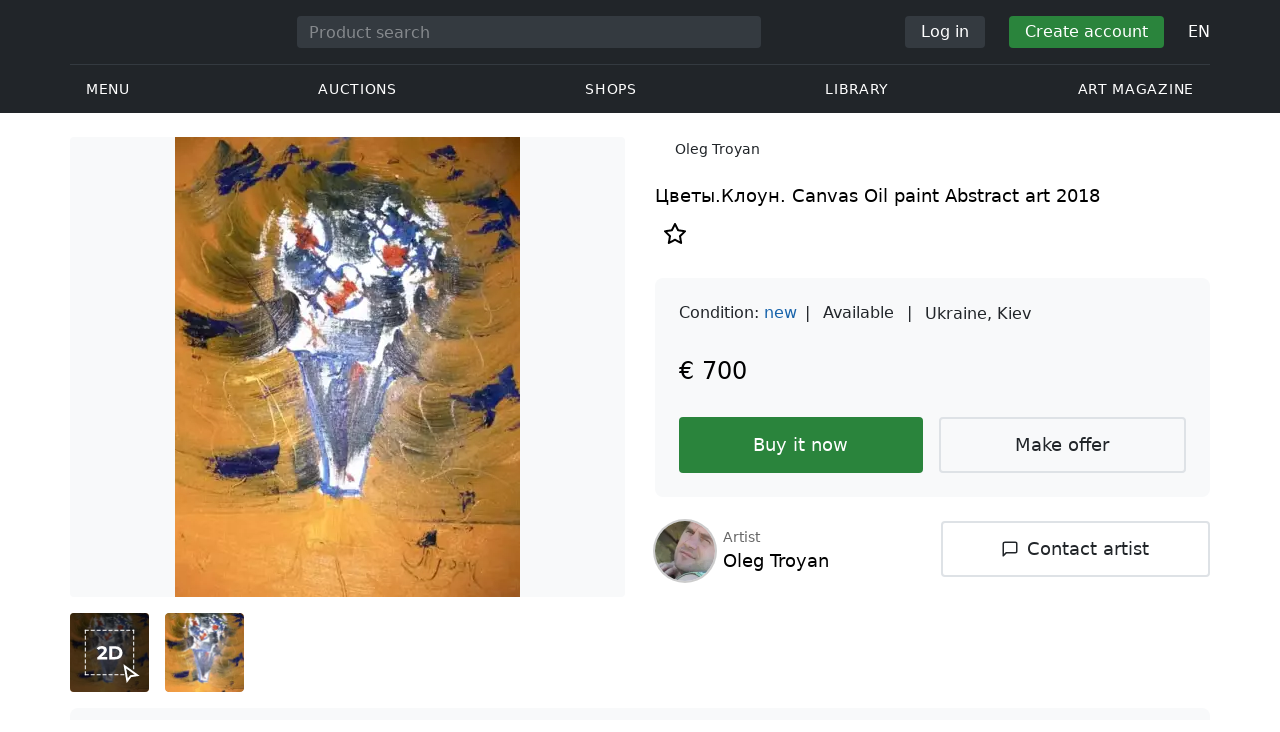

--- FILE ---
content_type: text/html; charset=UTF-8
request_url: https://veryimportantlot.com/en/lot-gallery/view/oleg-troyan-cvetykloun-16123
body_size: 19195
content:
<!doctype html><html lang="en"><head><meta charset="UTF-8"><meta name="viewport" content="initial-scale=1.0, width=device-width"><meta name="csrf-param" content="_csrf-frontend"><meta name="csrf-token" content="gX0JOUJlcBV6hSYNJW8IOA2zdiTShzNkxt3dLS8n8mu5TWd_KjQhQxi9Fk9fCnhudf4jQ6DyXgqOiat6VVK7PQ=="><script type="769167c251a050ff3a8081a0-text/javascript">(function(w,d,s,l,i){w[l]=w[l]||[];w[l].push({'gtm.start':
new Date().getTime(),event:'gtm.js'});var f=d.getElementsByTagName(s)[0],
j=d.createElement(s),dl=l!='dataLayer'?'&l='+l:'';j.async=true;j.src=
'https://www.googletagmanager.com/gtm.js?id='+i+dl;f.parentNode.insertBefore(j,f);
})(window,document,'script','dataLayer','GTM-WDFV7Q3');</script><title>Abstract art Canvas Oil paint — buy online. ”Цветы.Клоун.“ from artist Oleg Troyan, Киев with parameters: Abstract art, Canvas, Oil paint, produced in 2018 | Veryimportantlot - ID16123</title><meta name="cid" content="lot-gallery-view"><meta property="og:type" content="website"><meta property="og:url" content="https://veryimportantlot.com/en/lot-gallery/view/oleg-troyan-cvetykloun-16123"><meta property="og:title" content="Abstract art Canvas Oil paint — buy online. ”Цветы.Клоун.“ from artist Oleg Troyan, Киев with parameters: Abstract art, Canvas, Oil paint, produced in 2018 | Veryimportantlot - ID16123"><meta property="og:description" content="You can buy Abstract art Canvas Oil paint online at the best price. was made by the artist Oleg Troyan from the city of Киев. is offered for sale with the following parameters: Abstract art, Canvas, Oil paint, 2018 Year of manufacture, Title «Цветы.Клоун.». Find more original artworks by contemporary artists in other categories of Veryimportantlot. #Buy #Sale #Art #Canvas #Oil paint #Abstract art #ID16123"><meta name="description" content="You can buy Abstract art Canvas Oil paint online at the best price. was made by the artist Oleg Troyan from the city of Киев. is offered for sale with the following parameters: Abstract art, Canvas, Oil paint, 2018 Year of manufacture, Title «Цветы.Клоун.». Find more original artworks by contemporary artists in other categories of Veryimportantlot. #Buy #Sale #Art #Canvas #Oil paint #Abstract art #ID16123"><meta name="keywords" content="Oleg Troyan Цветы.Клоун."><meta property="og:image" content="https://veryimportantlot.com/cache/gallery-lot/16123/273424_-563x367_width_100.jpg"><meta property="og:image:width" content="563"><meta property="og:image:height" content="750"><meta property="og:image:alt" content="veryimportantlot.com"><link href="https://veryimportantlot.com/en/lot-gallery/view/oleg-troyan-cvetykloun-16123" rel="canonical"><link href="https://veryimportantlot.com/ru/lot-gallery/view/oleg-troyan-cvetykloun-16123" rel="alternate" hreflang="ru"><link href="https://veryimportantlot.com/en/lot-gallery/view/oleg-troyan-cvetykloun-16123" rel="alternate" hreflang="en"><link href="https://veryimportantlot.com/de/lot-gallery/view/oleg-troyan-cvetykloun-16123" rel="alternate" hreflang="de"><link href="https://veryimportantlot.com/fr/lot-gallery/view/oleg-troyan-cvetykloun-16123" rel="alternate" hreflang="fr"><link type="image/webp" href="/assets/image/picture_273424/063f0/gol-adtrbhhwxk0xlcg50aiqfscot1xwzqlif1tqkrn3bb1it42rzokmmqqxtk1538884861jpg__fix_555_460.webp" rel="preload" fetchpriority="high" as="image"><link type="image/jpeg" href="/assets/image/picture_273424/f966f/gol-adtrbhhwxk0xlcg50aiqfscot1xwzqlif1tqkrn3bb1it42rzokmmqqxtk1538884861jpg__fix_555_460.jpeg" rel="preload" fetchpriority="high" as="image"><link href="/assets/719364a0/css/bootstrap.min.css?v=1725611028" rel="stylesheet"><link href="/assets/8b1028a4/css/select2.min.css?v=1725611028" rel="stylesheet"><link href="/css/bootstrap-custom/bootstrap-custom.css?v=1623742107" rel="stylesheet preload" as="style"><link href="/css/bootstrap-datetimepicker.min.css?v=1623742107" rel="stylesheet preload" as="style"><link href="/css/bootstrap-custom/bootstrap-datetimepicker.min.css?v=1707818741" rel="stylesheet preload" as="style"><link href="/css/jquery.fancybox.min.css?v=1623742107" rel="stylesheet preload" as="style"><link href="/css/simplebar.css?v=1623742107" rel="stylesheet preload" as="style"><link href="/css/font-awesome.css?v=1623742107" rel="stylesheet preload" as="style"><link href="/css/grid.css?v=1623742107" rel="stylesheet preload" as="style"><link href="/css/slick.css?v=1623742107" rel="stylesheet preload" as="style"><link href="/css/components/variables.css?v=1710516691" rel="stylesheet preload" as="style"><link href="/css/style.css?v=1723646170" rel="stylesheet preload" as="style"><link href="/css/redesign.css?v=1721304205" rel="stylesheet preload" as="style"><link href="/css/components/auth-modal.css?v=1707818741" rel="stylesheet preload" as="style"><link href="/css/my.css?v=1750788560" rel="stylesheet preload" as="style"><link href="/css/table.css?v=1707818840" rel="stylesheet preload" as="style"><link href="/css/calendar.css?v=1623742107" rel="stylesheet preload" as="style"><link href="/mask_resource/css/intlTelInput.css?v=1707818741" rel="stylesheet preload" as="style"><link href="/css/cookieconsent.min.css?v=1707818741" rel="stylesheet preload" as="style"><link href="/css/components/breadcrumbs.css?v=1707818741" rel="stylesheet preload" as="style"><link href="/assets/3acbf30c/swiper-bundle.min.css?v=1725611028" rel="stylesheet preload" as="style"><link href="/css/components/auction-badge.css?v=1710328710" rel="stylesheet preload" as="style"><link href="/css/components/product-view.css?v=1725296175" rel="stylesheet preload" as="style"><link href="/css/components/prdct-slider.css?v=1707818741" rel="stylesheet preload" as="style"><link href="/css/components/artist-library.css?v=1707818741" rel="stylesheet preload" as="style"><link href="/css/components/search-keys.css?v=1707818741" rel="stylesheet"><link href="/css/components/notifications.css?v=1707818741" rel="stylesheet preload" as="style"><link rel="apple-touch-icon" sizes="180x180" href="/apple-touch-icon.png"><link rel="icon" type="image/png" href="/favicon-32x32.png" sizes="32x32"><link rel="icon" type="image/png" href="/favicon-16x16.png" sizes="16x16"><link rel="manifest" href="/manifest.json"><link rel="mask-icon" href="/safari-pinned-tab.svg" color="#333333"><meta name="theme-color" content="#ffffff"><script type="769167c251a050ff3a8081a0-text/javascript">window.yaContextCb = window.yaContextCb || []</script><script async src="https://securepubads.g.doubleclick.net/tag/js/gpt.js" type="769167c251a050ff3a8081a0-text/javascript"></script><script type="769167c251a050ff3a8081a0-text/javascript">
window.googletag = window.googletag || {cmd: []};
let adSlots = [];
let adSlotsNews = [];
let adSlotsNewsSimilar = [];
let adSlotsSide = [];
let adSlotsProfile = [];
let overviewPage = [];
let productPage = [];//auction-wiki
let photostockPage = [];
googletag.cmd.push(function() {
adSlots[0] = googletag.defineSlot('/22542941880/Product_Page*Block_FAQ', [300, 250], 'div-gpt-ad-1653321085901-0').addService(googletag.pubads());
adSlots[1] = googletag.defineSlot('/22542941880/Product_Page*Block_Item_Description', [300, 250], 'div-gpt-ad-1666703477177-0').addService(googletag.pubads());
googletag.pubads().enableSingleRequest();
googletag.enableServices();
});
</script></head><body class="body_lot-gallery_view chrome saf is_not_authed" data-lang="en"><noscript><iframe src="https://www.googletagmanager.com/ns.html?id=GTM-WDFV7Q3"
height="0" width="0" style="display:none;visibility:hidden"></iframe></noscript> <script type="769167c251a050ff3a8081a0-text/javascript">
function downloadJSAtOnload() {
var element = document.createElement("script");
element.src = "https://pagead2.googlesyndication.com/pagead/js/adsbygoogle.js";
document.body.appendChild(element);
}
if (window.addEventListener)
window.addEventListener("load", downloadJSAtOnload, false);
else if (window.attachEvent)
window.attachEvent("onload", downloadJSAtOnload);
else window.onload = downloadJSAtOnload;
</script><script type="769167c251a050ff3a8081a0-text/javascript">var tVar=[];tVar['This field is required']='This field is required';tVar['Email is invalid']='Email is invalid';tVar['Phone is invalid']='Phone is invalid';</script><header class="header"><div class="container"><div class="row"><div class="col-md-12"><div class="header__top"><a class="header__logo" href="/"><img class="header__logo__img header__logo__img_dsktp lazy" data-src="/img/logo.svg" width="106" height="32" alt="Very Important Lot"><img class="header__logo__img lazy" data-src="/img/logo-mob.svg" width="32" height="32" alt="Very Important Lot"></a><form id="global_search2" class="header__search" action="/search" method="get"><div class="header__search__inner"><label class="header__search__label" for="headerNavSearch">Product search</label><input class="header__search__input" type="text" placeholder="Product search" aria-describedby="basic-addon2" id="searchTextGlobal2" name="search_text" data-lang="en"><button class="header__search__btn" type="submit" aria-label="Искать"><i data-feather="search"></i></button></div></form><div class="header__actions header__actions_mob"><button class="header__actions__btn header__actions__btn_search" type="button" aria-label="Search" data-mobSearchTrigger><i data-feather="search"></i></button><button class="header__actions__btn header__actions__btn_menu" type="button" aria-label="Menu" data-mobMenuTrigger><i data-feather="menu"></i></button></div><div class="header__actions header__actions_desktop"><button class="header__btn header__btn_signin" type="button" data-toggle="modal" data-target="#authModal" data-toggle_tab="#nav-signin">Log in</button><button class="header__btn header__btn_signup" type="button" data-toggle="modal" data-target="#authModal" data-toggle_tab="#nav-signup">Create account</button><div class="dropdown header__lang"><button class="header__lang__btn" type="button" id="languageSelect" data-toggle="dropdown" aria-haspopup="true" aria-expanded="false" aria-label="Language"><span class="header__lang__btn__current">EN</span> <i data-feather="chevron-down"></i></button><ul class="dropdown-menu dropdown-menu-right" aria-labelledby="languageSelect"><li><a class="dropdown-item" href="/en/lot-gallery/view/oleg-troyan-cvetykloun-16123">EN</a></li><li><a class="dropdown-item" href="/de/lot-gallery/view/oleg-troyan-cvetykloun-16123">DE</a></li><li><a class="dropdown-item" href="/fr/lot-gallery/view/oleg-troyan-cvetykloun-16123">FR</a></li><li><a class="dropdown-item" href="/ru/lot-gallery/view/oleg-troyan-cvetykloun-16123">RU</a></li></ul></div></div></div><nav class="header__bottom"><ul class="header__nav"><li class="header__nav__item dropdown header__nav__item_menu "><button class="header__nav__btn" type="button" id="mMenu1" data-toggle="dropdown" aria-haspopup="true" data-display="static" aria-expanded="false" data-offset="0,14" data-desktopSMenuToggle><i data-feather="menu"></i> Menu </button><div class="dropdown-menu header__desktop-dropdown" aria-labelledby="mMenu1"><div class="header__desktop-dropdown__arrow" data-desktopSTriangle></div><button class="header__desktop-dropdown__close" type="button" data-sMenuClose><i data-feather="x"></i></button><div class="row"><div class="col-md-3"><div class="header__desktop-dropdown__title">Main categories</div><div class="header__desktop-dropdown__list__item"><a class="header__desktop-dropdown__link" href="/en/overview/category/fine-art">Fine art</a></div><div class="header__desktop-dropdown__list__item"><a class="header__desktop-dropdown__link" href="/en/overview/category/interior-design">Interior & Design</a></div><div class="header__desktop-dropdown__list__item"><a class="header__desktop-dropdown__link" href="/en/overview/category/books-manuscripts">Books & Manuscripts</a></div><div class="header__desktop-dropdown__list__item"><a class="header__desktop-dropdown__link" href="/en/overview/category/watches-jewelry">Watches & Jewelry</a></div><div class="header__desktop-dropdown__list__item"><a class="header__desktop-dropdown__link" href="/en/overview/category/household-items">Household items</a></div><div class="header__desktop-dropdown__list__item"><a class="header__desktop-dropdown__link" href="/en/overview/category/fashion-accessories">Clothing and accessories</a></div><div class="header__desktop-dropdown__list__item"><a class="header__desktop-dropdown__link" href="/en/overview/category/wine-spirits">Wine & Spirits</a></div></div><div class="col-md-3"><div class="header__desktop-dropdown__title">Auctions</div><div class="header__desktop-dropdown__list__item"><a class="header__desktop-dropdown__link" href="/en/home/auction">Overview page</a></div><div class="header__desktop-dropdown__list__item"><a class="header__desktop-dropdown__link" href="/en/auction/catalog-list">All catalogs</a></div><div class="header__desktop-dropdown__list__item"><a class="header__desktop-dropdown__link" href="/en/auction">All auction lots</a></div><div class="header__desktop-dropdown__list__item"><a class="header__desktop-dropdown__link" href="/en/auction-post-sale">After sales</a></div><div class="header__desktop-dropdown__list__item header__desktop-dropdown__list__item_separator"></div><div class="header__desktop-dropdown__title">Auction archive</div><div class="header__desktop-dropdown__list__item"><a class="header__desktop-dropdown__link" href="/en/auction/catalog-past-list">Past auctions</a></div><div class="header__desktop-dropdown__list__item"><a class="header__desktop-dropdown__link" href="/en/auction-wiki">All auction lots</a></div></div><div class="col-md-3"><div class="header__desktop-dropdown__title">Shops</div><div class="header__desktop-dropdown__list__item"><a class="header__desktop-dropdown__link" href="/en/market/category/pictorial-art">Painting</a></div><div class="header__desktop-dropdown__list__item"><a class="header__desktop-dropdown__link" href="/en/market/category/graphics">Graphics</a></div></div><div class="col-md-3"><div class="header__desktop-dropdown__title">Useful services</div><div class="header__desktop-dropdown__list__item"><a class="header__desktop-dropdown__link" href="/en/wiki/people">Library</a></div><div class="header__desktop-dropdown__list__item"><a class="header__desktop-dropdown__link" href="/en/news">Art magazine</a></div><div class="header__desktop-dropdown__list__item"><a class="header__desktop-dropdown__link" href="/en/auth/konstruktor/interior">2D Interior Designer</a></div><div class="header__desktop-dropdown__list__item"><a class="header__desktop-dropdown__link" href="/en/auth/konstruktor/artist">2D templates</a></div><div class="header__desktop-dropdown__list__item"><a class="header__desktop-dropdown__link" href="/en/faq?show_menu=1">FAQ</a></div><div class="header__desktop-dropdown__list__item"><a class="header__desktop-dropdown__link" href="/en/home">Main page</a></div></div></div></div></li><li class="header__nav__item dropdown header__nav__item_menu "><button class="header__nav__btn" type="button" id="mMenu5" data-toggle="dropdown" aria-haspopup="true" data-display="static" aria-expanded="false" data-offset="0,14" data-desktopSMenuToggle>
Auctions </button><div class="dropdown-menu header__desktop-dropdown" aria-labelledby="mMenu5"><div class="header__desktop-dropdown__arrow" data-desktopSTriangle></div><button class="header__desktop-dropdown__close" type="button" data-sMenuClose><i data-feather="x"></i></button><div class="row"><div class="col-md-3"><div class="header__desktop-dropdown__title">Main sections</div><div class="header__desktop-dropdown__list__item"><a class="header__desktop-dropdown__link" href="/en/home/auction">Overview page</a></div><div class="header__desktop-dropdown__list__item"><a class="header__desktop-dropdown__link" href="/en/auction/catalog-list">Upcoming auctions</a></div><div class="header__desktop-dropdown__list__item"><a class="header__desktop-dropdown__link" href="/en/auction-post-sale">After sales</a></div><div class="header__desktop-dropdown__list__item"><a class="header__desktop-dropdown__link" href="/en/auction/catalog-past-list">Past auctions</a></div><div class="header__desktop-dropdown__list__item"><a class="header__desktop-dropdown__link" href="/en/faq/kupit-na-aukcione">FAQ</a></div><div class="header__desktop-dropdown__list__item header__desktop-dropdown__list__item_separator"></div><div class="header__desktop-dropdown__title"></div><div class="header__desktop-dropdown__title">Recommended</div></div><div class="col-md-3"><div class="header__desktop-dropdown__title">Fine art</div><div class="header__desktop-dropdown__list__item"><a class="header__desktop-dropdown__link" href="/en/auction/category/paintings">Paintings</a></div><div class="header__desktop-dropdown__list__item"><a class="header__desktop-dropdown__link" href="/en/auction/category/graphics">Graphics</a></div><div class="header__desktop-dropdown__list__item"><a class="header__desktop-dropdown__link" href="/en/auction/category/art-prints">Art prints</a></div><div class="header__desktop-dropdown__list__item"><a class="header__desktop-dropdown__link" href="/en/auction/category/photography">Photography</a></div><div class="header__desktop-dropdown__list__item"><a class="header__desktop-dropdown__link" href="/en/auction/category/sculptures">Sculptures and plastic arts</a></div><div class="header__desktop-dropdown__list__item"><a class="header__desktop-dropdown__link" href="/en/auction/category/icons">Icons</a></div><div class="header__desktop-dropdown__list__item header__desktop-dropdown__list__item_separator"></div><div class="header__desktop-dropdown__title"></div><div class="header__desktop-dropdown__title">Interior & Design</div><div class="header__desktop-dropdown__list__item"><a class="header__desktop-dropdown__link" href="/en/auction/category/interior-items">Decorative items</a></div><div class="header__desktop-dropdown__list__item"><a class="header__desktop-dropdown__link" href="/en/auction/category/furniture">Furniture</a></div><div class="header__desktop-dropdown__list__item"><a class="header__desktop-dropdown__link" href="/en/auction/category/lighting">Lighting</a></div><div class="header__desktop-dropdown__list__item"><a class="header__desktop-dropdown__link" href="/en/auction/category/carpets-textiles">Carpets & Textiles</a></div></div><div class="col-md-3"><div class="header__desktop-dropdown__title">Collectibles</div><div class="header__desktop-dropdown__list__item"><a class="header__desktop-dropdown__link" href="/en/auction/category/phaleristics">Awards</a></div><div class="header__desktop-dropdown__list__item"><a class="header__desktop-dropdown__link" href="/en/auction/category/numismatics">Coins</a></div><div class="header__desktop-dropdown__list__item"><a class="header__desktop-dropdown__link" href="/en/auction/category/military-items">Military items</a></div><div class="header__desktop-dropdown__list__item"><a class="header__desktop-dropdown__link" href="/en/auction/category/ancient-art-and-excavations">Ancient Art and Excavations</a></div><div class="header__desktop-dropdown__list__item"><a class="header__desktop-dropdown__link" href="/en/auction/category/toys-and-models">Toys and Models</a></div><div class="header__desktop-dropdown__list__item"><a class="header__desktop-dropdown__link" href="/en/auction/category/historical-items">Historical items</a></div><div class="header__desktop-dropdown__list__item"><a class="header__desktop-dropdown__link" href="/en/auction/category/memorabilia">Memorabilia</a></div><div class="header__desktop-dropdown__list__item"><a class="header__desktop-dropdown__link" href="/en/auction/category/objects-of-vertu">Objects of vertu</a></div><div class="header__desktop-dropdown__list__item header__desktop-dropdown__list__item_separator"></div><div class="header__desktop-dropdown__title"></div><div class="header__desktop-dropdown__title">Popular categories</div><div class="header__desktop-dropdown__list__item"><a class="header__desktop-dropdown__link" href="/en/auction/category/asian-products-and-art">Asian Art</a></div><div class="header__desktop-dropdown__list__item"><a class="header__desktop-dropdown__link" href="/en/auction/category/watches">Watches</a></div><div class="header__desktop-dropdown__list__item"><a class="header__desktop-dropdown__link" href="/en/auction/category/jewellery">Jewelry</a></div><div class="header__desktop-dropdown__list__item"><a class="header__desktop-dropdown__link" href="/en/auction/category/books-manuscripts">Books & Manuscripts</a></div></div><div class="col-md-3"><div class="header__desktop-dropdown__title">Popular materials</div><div class="header__desktop-dropdown__list__item"><a class="header__desktop-dropdown__link" href="/en/auction/material/bronze">Bronze</a></div><div class="header__desktop-dropdown__list__item"><a class="header__desktop-dropdown__link" href="/en/auction/category/porcelain-products">Porcelain</a></div><div class="header__desktop-dropdown__list__item"><a class="header__desktop-dropdown__link" href="/en/auction/category/silverware">Silver</a></div></div></div></div></li><li class="header__nav__item dropdown header__nav__item_menu "><button class="header__nav__btn" type="button" id="mMenu6" data-toggle="dropdown" aria-haspopup="true" data-display="static" aria-expanded="false" data-offset="0,14" data-desktopSMenuToggle>
Shops </button><div class="dropdown-menu header__desktop-dropdown" aria-labelledby="mMenu6"><div class="header__desktop-dropdown__arrow" data-desktopSTriangle></div><button class="header__desktop-dropdown__close" type="button" data-sMenuClose><i data-feather="x"></i></button><div class="row"><div class="col-md-3"><div class="header__desktop-dropdown__title">Fine art</div><div class="header__desktop-dropdown__list__item"><a class="header__desktop-dropdown__link" href="/en/market/category/paintings">Paintings</a></div><div class="header__desktop-dropdown__list__item"><a class="header__desktop-dropdown__link" href="/en/market/category/drawings">Drawings</a></div><div class="header__desktop-dropdown__list__item"><a class="header__desktop-dropdown__link" href="/en/market/category/graphics">Graphics</a></div><div class="header__desktop-dropdown__list__item"><a class="header__desktop-dropdown__link" href="/en/market/category/icons">Icons</a></div><div class="header__desktop-dropdown__list__item"><a class="header__desktop-dropdown__link" href="/en/market/category/photography">Photography</a></div><div class="header__desktop-dropdown__list__item"><a class="header__desktop-dropdown__link" href="/en/market/category/sculptures">Sculptures and plastic arts</a></div><div class="header__desktop-dropdown__list__item"><a class="header__desktop-dropdown__link" href="/en/market/category/watches-jewelry">Watches & Jewelry</a></div></div><div class="col-md-3"><div class="header__desktop-dropdown__title">Collectibles</div><div class="header__desktop-dropdown__list__item"><a class="header__desktop-dropdown__link" href="/en/market/category/phaleristics">Awards</a></div><div class="header__desktop-dropdown__list__item"><a class="header__desktop-dropdown__link" href="/en/market/category/numismatics">Coins</a></div><div class="header__desktop-dropdown__list__item"><a class="header__desktop-dropdown__link" href="/en/market/category/historical-items">Historical items</a></div><div class="header__desktop-dropdown__list__item"><a class="header__desktop-dropdown__link" href="/en/market/category/memorabilia">Memorabilia</a></div><div class="header__desktop-dropdown__list__item"><a class="header__desktop-dropdown__link" href="/en/market/category/books-manuscripts">Books & Manuscripts</a></div></div><div class="col-md-3"><div class="header__desktop-dropdown__title">By style</div><div class="header__desktop-dropdown__list__item"><a class="header__desktop-dropdown__link" href="/en/market/style/abstractionism">Abstract</a></div><div class="header__desktop-dropdown__list__item"><a class="header__desktop-dropdown__link" href="/en/market/genres/genres-figurative-art">Figurative</a></div><div class="header__desktop-dropdown__list__item"><a class="header__desktop-dropdown__link" href="/en/market/style/art-style-surrealism">Surrealism</a></div><div class="header__desktop-dropdown__list__item"><a class="header__desktop-dropdown__link" href="/en/market/style/art-style-pop-art">Pop Art</a></div><div class="header__desktop-dropdown__list__item"><a class="header__desktop-dropdown__link" href="/en/market/style/art-style-modern-art">Modern art</a></div><div class="header__desktop-dropdown__list__item"><a class="header__desktop-dropdown__link" href="/en/market/style/style-contemporary-art">Contemporary art</a></div></div><div class="col-md-3"><div class="header__desktop-dropdown__title">For partners</div><div class="header__desktop-dropdown__list__item"><a class="header__desktop-dropdown__link" href="/en/lp/artist">For creators and designers</a></div><div class="header__desktop-dropdown__list__item"><a class="header__desktop-dropdown__link" href="/en/lp/antiques-gallery">For sellers</a></div><div class="header__desktop-dropdown__list__item header__desktop-dropdown__list__item_separator"></div><div class="header__desktop-dropdown__title">Recommended</div></div></div></div></li><li class="header__nav__item dropdown header__nav__item_menu "><button class="header__nav__btn" type="button" id="mMenu8" data-toggle="dropdown" aria-haspopup="true" data-display="static" aria-expanded="false" data-offset="0,14" data-desktopSMenuToggle>
Library </button><div class="dropdown-menu header__desktop-dropdown" aria-labelledby="mMenu8"><div class="header__desktop-dropdown__arrow" data-desktopSTriangle></div><button class="header__desktop-dropdown__close" type="button" data-sMenuClose><i data-feather="x"></i></button><div class="row"><div class="col-md-3"><div class="header__desktop-dropdown__title">General lists</div><div class="header__desktop-dropdown__list__item"><a class="header__desktop-dropdown__link" href="/en/wiki/people">Famous people</a></div><div class="header__desktop-dropdown__title"></div></div><div class="col-md-3"><div class="header__desktop-dropdown__title">Fine art</div><div class="header__desktop-dropdown__list__item"><a class="header__desktop-dropdown__link" href="/en/wiki/people/specialization/specialization-artist">Artists</a></div><div class="header__desktop-dropdown__list__item"><a class="header__desktop-dropdown__link" href="/en/wiki/people/specialization/specialization-painter">Painters</a></div><div class="header__desktop-dropdown__list__item"><a class="header__desktop-dropdown__link" href="/en/wiki/people/specialization/specialization-graphic-artist">Graphic artists</a></div><div class="header__desktop-dropdown__list__item"><a class="header__desktop-dropdown__link" href="/en/wiki/people/specialization/specialization-photographer">Photographers</a></div><div class="header__desktop-dropdown__list__item"><a class="header__desktop-dropdown__link" href="/en/wiki/people/specialization/specialization-sculptor">Sculptors</a></div><div class="header__desktop-dropdown__list__item header__desktop-dropdown__list__item_separator"></div><div class="header__desktop-dropdown__title"></div><div class="header__desktop-dropdown__title">Applied arts and crafts</div><div class="header__desktop-dropdown__list__item"><a class="header__desktop-dropdown__link" href="/en/wiki/people/specialization/specialization-jeweler">Jewellers</a></div><div class="header__desktop-dropdown__list__item"><a class="header__desktop-dropdown__link" href="/en/wiki/people/specialization/specialization-designer">Designers</a></div><div class="header__desktop-dropdown__list__item"><a class="header__desktop-dropdown__link" href="/en/wiki/people/specialization/specialization-furniture-maker">Furniture makers</a></div></div><div class="col-md-3"><div class="header__desktop-dropdown__title">Popular styles</div><div class="header__desktop-dropdown__list__item"><a class="header__desktop-dropdown__link" href="/en/wiki/people/style/art-style-impressionism">Impressionists</a></div><div class="header__desktop-dropdown__list__item"><a class="header__desktop-dropdown__link" href="/en/wiki/people/style/abstractionism">Abstractionists</a></div><div class="header__desktop-dropdown__list__item"><a class="header__desktop-dropdown__link" href="/en/wiki/people/style/art-style-cubism">Cubists</a></div><div class="header__desktop-dropdown__list__item"><a class="header__desktop-dropdown__link" href="/en/wiki/people/style/art-style-expressionism">Expressionists</a></div><div class="header__desktop-dropdown__list__item"><a class="header__desktop-dropdown__link" href="/en/wiki/people/style/style-old-masters">Old masters</a></div><div class="header__desktop-dropdown__list__item header__desktop-dropdown__list__item_separator"></div><div class="header__desktop-dropdown__title"></div><div class="header__desktop-dropdown__title">Popular genres</div><div class="header__desktop-dropdown__list__item"><a class="header__desktop-dropdown__link" href="/en/wiki/people/genres/landscape-painting">Landscape painters</a></div><div class="header__desktop-dropdown__list__item"><a class="header__desktop-dropdown__link" href="/en/wiki/people/genres/portrait">Portraitists</a></div><div class="header__desktop-dropdown__list__item"><a class="header__desktop-dropdown__link" href="/en/wiki/people/genres/animalistic">Animalists</a></div></div><div class="col-md-3"><div class="header__desktop-dropdown__title">Art schools</div><div class="header__desktop-dropdown__list__item"><a class="header__desktop-dropdown__link" href="/en/wiki/people/artistschool/artist-school-dusseldorf-school-of-painting">Düsseldorf School</a></div><div class="header__desktop-dropdown__list__item"><a class="header__desktop-dropdown__link" href="/en/wiki/people/artistschool/barbizon-school">Barbizon School</a></div><div class="header__desktop-dropdown__list__item"><a class="header__desktop-dropdown__link" href="/en/wiki/people/artistschool/artist-school-school-of-paris">Paris School</a></div><div class="header__desktop-dropdown__list__item"><a class="header__desktop-dropdown__link" href="/en/wiki/people/artistschool/artist-school-guild-of-saint-luke">Guild of Saint Luke</a></div><div class="header__desktop-dropdown__list__item"><a class="header__desktop-dropdown__link" href="/en/wiki/people/artistschool/artist-school-flemish-school">Flemish School</a></div></div></div></div></li><li class="header__nav__item"><a class="header__nav__btn" href="/en/news">
Art magazine </a></li></ul></nav> </div></div></div><nav class="mob-menu" data-mobMenu><div class="mob-menu__nav"><ul class="mob-menu__nav__list active" id="mob-menu-main"><li class="mob-menu__nav__item"><a class="header__btn mob-menu__nav__link" href="#mob-menu-0" data-goToMenu="1" role="button">Menu <i data-feather="chevron-right"></i></a> </li><li class="mob-menu__nav__item"><a class="header__btn mob-menu__nav__link" href="#mob-menu-1" data-goToMenu="1" role="button">Auctions <i data-feather="chevron-right"></i></a> </li><li class="mob-menu__nav__item"><a class="header__btn mob-menu__nav__link" href="#mob-menu-2" data-goToMenu="1" role="button">Shops <i data-feather="chevron-right"></i></a> </li><li class="mob-menu__nav__item"><a class="header__btn mob-menu__nav__link" href="#mob-menu-3" data-goToMenu="1" role="button">Library <i data-feather="chevron-right"></i></a> </li><li class="mob-menu__nav__item"><a class="header__btn mob-menu__nav__link" href="/en/news">
Art magazine </a></li></ul><ul id="mob-menu-0" class="mob-menu__nav__list"><li class="mob-menu__nav__item"><a class="header__btn mob-menu__nav__link back" href="#mob-menu-main" role="button" data-goToMenu><i data-feather="chevron-left"></i>
Menu </a></li><li class="mob-menu__nav__item mob-menu__nav__item_category">
Main categories </li><li class="mob-menu__nav__item"><a class="header__btn mob-menu__nav__link mob-menu__nav__link_inner" href="/en/overview/category/fine-art">Fine art</a></li><li class="mob-menu__nav__item"><a class="header__btn mob-menu__nav__link mob-menu__nav__link_inner" href="/en/overview/category/interior-design">Interior & Design</a></li><li class="mob-menu__nav__item"><a class="header__btn mob-menu__nav__link mob-menu__nav__link_inner" href="/en/overview/category/books-manuscripts">Books & Manuscripts</a></li><li class="mob-menu__nav__item"><a class="header__btn mob-menu__nav__link mob-menu__nav__link_inner" href="/en/overview/category/watches-jewelry">Watches & Jewelry</a></li><li class="mob-menu__nav__item"><a class="header__btn mob-menu__nav__link mob-menu__nav__link_inner" href="/en/overview/category/household-items">Household items</a></li><li class="mob-menu__nav__item"><a class="header__btn mob-menu__nav__link mob-menu__nav__link_inner" href="/en/overview/category/fashion-accessories">Clothing and accessories</a></li><li class="mob-menu__nav__item"><a class="header__btn mob-menu__nav__link mob-menu__nav__link_inner" href="/en/overview/category/wine-spirits">Wine & Spirits</a></li><li class="mob-menu__nav__item mob-menu__nav__item_category">
Auctions </li><li class="mob-menu__nav__item"><a class="header__btn mob-menu__nav__link mob-menu__nav__link_inner" href="/en/home/auction">Overview page</a></li><li class="mob-menu__nav__item"><a class="header__btn mob-menu__nav__link mob-menu__nav__link_inner" href="/en/auction/catalog-list">All catalogs</a></li><li class="mob-menu__nav__item"><a class="header__btn mob-menu__nav__link mob-menu__nav__link_inner" href="/en/auction">All auction lots</a></li><li class="mob-menu__nav__item"><a class="header__btn mob-menu__nav__link mob-menu__nav__link_inner" href="/en/auction-post-sale">After sales</a></li><li class="mob-menu__nav__sep"></li><li class="mob-menu__nav__item mob-menu__nav__item_category">
Auction archive </li><li class="mob-menu__nav__item"><a class="header__btn mob-menu__nav__link mob-menu__nav__link_inner" href="/en/auction/catalog-past-list">Past auctions</a></li><li class="mob-menu__nav__item"><a class="header__btn mob-menu__nav__link mob-menu__nav__link_inner" href="/en/auction-wiki">All auction lots</a></li><li class="mob-menu__nav__item mob-menu__nav__item_category">
Shops </li><li class="mob-menu__nav__item"><a class="header__btn mob-menu__nav__link mob-menu__nav__link_inner" href="/en/market/category/pictorial-art">Painting</a></li><li class="mob-menu__nav__item"><a class="header__btn mob-menu__nav__link mob-menu__nav__link_inner" href="/en/market/category/graphics">Graphics</a></li><li class="mob-menu__nav__item mob-menu__nav__item_category">
Useful services </li><li class="mob-menu__nav__item"><a class="header__btn mob-menu__nav__link mob-menu__nav__link_inner" href="/en/wiki/people">Library</a></li><li class="mob-menu__nav__item"><a class="header__btn mob-menu__nav__link mob-menu__nav__link_inner" href="/en/news">Art magazine</a></li><li class="mob-menu__nav__item"><a class="header__btn mob-menu__nav__link mob-menu__nav__link_inner" href="/en/auth/konstruktor/interior">2D Interior Designer</a></li><li class="mob-menu__nav__item"><a class="header__btn mob-menu__nav__link mob-menu__nav__link_inner" href="/en/auth/konstruktor/artist">2D templates</a></li><li class="mob-menu__nav__item"><a class="header__btn mob-menu__nav__link mob-menu__nav__link_inner" href="/en/faq?show_menu=1">FAQ</a></li><li class="mob-menu__nav__item"><a class="header__btn mob-menu__nav__link mob-menu__nav__link_inner" href="/en/home">Main page</a></li></ul><ul id="mob-menu-1" class="mob-menu__nav__list"><li class="mob-menu__nav__item"><a class="header__btn mob-menu__nav__link back" href="#mob-menu-main" role="button" data-goToMenu><i data-feather="chevron-left"></i>
Auctions </a></li><li class="mob-menu__nav__item mob-menu__nav__item_category">
Main sections </li><li class="mob-menu__nav__item"><a class="header__btn mob-menu__nav__link mob-menu__nav__link_inner" href="/en/home/auction">Overview page</a></li><li class="mob-menu__nav__item"><a class="header__btn mob-menu__nav__link mob-menu__nav__link_inner" href="/en/auction/catalog-list">Upcoming auctions</a></li><li class="mob-menu__nav__item"><a class="header__btn mob-menu__nav__link mob-menu__nav__link_inner" href="/en/auction-post-sale">After sales</a></li><li class="mob-menu__nav__item"><a class="header__btn mob-menu__nav__link mob-menu__nav__link_inner" href="/en/auction/catalog-past-list">Past auctions</a></li><li class="mob-menu__nav__item"><a class="header__btn mob-menu__nav__link mob-menu__nav__link_inner" href="/en/faq/kupit-na-aukcione">FAQ</a></li><li class="mob-menu__nav__sep"></li><li class="mob-menu__nav__item mob-menu__nav__item_category"></li><li class="mob-menu__nav__item mob-menu__nav__item_category">
Recommended </li><li class="mob-menu__nav__item mob-menu__nav__item_category">
Fine art </li><li class="mob-menu__nav__item"><a class="header__btn mob-menu__nav__link mob-menu__nav__link_inner" href="/en/auction/category/paintings">Paintings</a></li><li class="mob-menu__nav__item"><a class="header__btn mob-menu__nav__link mob-menu__nav__link_inner" href="/en/auction/category/graphics">Graphics</a></li><li class="mob-menu__nav__item"><a class="header__btn mob-menu__nav__link mob-menu__nav__link_inner" href="/en/auction/category/art-prints">Art prints</a></li><li class="mob-menu__nav__item"><a class="header__btn mob-menu__nav__link mob-menu__nav__link_inner" href="/en/auction/category/photography">Photography</a></li><li class="mob-menu__nav__item"><a class="header__btn mob-menu__nav__link mob-menu__nav__link_inner" href="/en/auction/category/sculptures">Sculptures and plastic arts</a></li><li class="mob-menu__nav__item"><a class="header__btn mob-menu__nav__link mob-menu__nav__link_inner" href="/en/auction/category/icons">Icons</a></li><li class="mob-menu__nav__sep"></li><li class="mob-menu__nav__item mob-menu__nav__item_category"></li><li class="mob-menu__nav__item mob-menu__nav__item_category">
Interior & Design </li><li class="mob-menu__nav__item"><a class="header__btn mob-menu__nav__link mob-menu__nav__link_inner" href="/en/auction/category/interior-items">Decorative items</a></li><li class="mob-menu__nav__item"><a class="header__btn mob-menu__nav__link mob-menu__nav__link_inner" href="/en/auction/category/furniture">Furniture</a></li><li class="mob-menu__nav__item"><a class="header__btn mob-menu__nav__link mob-menu__nav__link_inner" href="/en/auction/category/lighting">Lighting</a></li><li class="mob-menu__nav__item"><a class="header__btn mob-menu__nav__link mob-menu__nav__link_inner" href="/en/auction/category/carpets-textiles">Carpets & Textiles</a></li><li class="mob-menu__nav__item mob-menu__nav__item_category">
Collectibles </li><li class="mob-menu__nav__item"><a class="header__btn mob-menu__nav__link mob-menu__nav__link_inner" href="/en/auction/category/phaleristics">Awards</a></li><li class="mob-menu__nav__item"><a class="header__btn mob-menu__nav__link mob-menu__nav__link_inner" href="/en/auction/category/numismatics">Coins</a></li><li class="mob-menu__nav__item"><a class="header__btn mob-menu__nav__link mob-menu__nav__link_inner" href="/en/auction/category/military-items">Military items</a></li><li class="mob-menu__nav__item"><a class="header__btn mob-menu__nav__link mob-menu__nav__link_inner" href="/en/auction/category/ancient-art-and-excavations">Ancient Art and Excavations</a></li><li class="mob-menu__nav__item"><a class="header__btn mob-menu__nav__link mob-menu__nav__link_inner" href="/en/auction/category/toys-and-models">Toys and Models</a></li><li class="mob-menu__nav__item"><a class="header__btn mob-menu__nav__link mob-menu__nav__link_inner" href="/en/auction/category/historical-items">Historical items</a></li><li class="mob-menu__nav__item"><a class="header__btn mob-menu__nav__link mob-menu__nav__link_inner" href="/en/auction/category/memorabilia">Memorabilia</a></li><li class="mob-menu__nav__item"><a class="header__btn mob-menu__nav__link mob-menu__nav__link_inner" href="/en/auction/category/objects-of-vertu">Objects of vertu</a></li><li class="mob-menu__nav__sep"></li><li class="mob-menu__nav__item mob-menu__nav__item_category"></li><li class="mob-menu__nav__item mob-menu__nav__item_category">
Popular categories </li><li class="mob-menu__nav__item"><a class="header__btn mob-menu__nav__link mob-menu__nav__link_inner" href="/en/auction/category/asian-products-and-art">Asian Art</a></li><li class="mob-menu__nav__item"><a class="header__btn mob-menu__nav__link mob-menu__nav__link_inner" href="/en/auction/category/watches">Watches</a></li><li class="mob-menu__nav__item"><a class="header__btn mob-menu__nav__link mob-menu__nav__link_inner" href="/en/auction/category/jewellery">Jewelry</a></li><li class="mob-menu__nav__item"><a class="header__btn mob-menu__nav__link mob-menu__nav__link_inner" href="/en/auction/category/books-manuscripts">Books & Manuscripts</a></li><li class="mob-menu__nav__item mob-menu__nav__item_category">
Popular materials </li><li class="mob-menu__nav__item"><a class="header__btn mob-menu__nav__link mob-menu__nav__link_inner" href="/en/auction/material/bronze">Bronze</a></li><li class="mob-menu__nav__item"><a class="header__btn mob-menu__nav__link mob-menu__nav__link_inner" href="/en/auction/category/porcelain-products">Porcelain</a></li><li class="mob-menu__nav__item"><a class="header__btn mob-menu__nav__link mob-menu__nav__link_inner" href="/en/auction/category/silverware">Silver</a></li></ul><ul id="mob-menu-2" class="mob-menu__nav__list"><li class="mob-menu__nav__item"><a class="header__btn mob-menu__nav__link back" href="#mob-menu-main" role="button" data-goToMenu><i data-feather="chevron-left"></i>
Shops </a></li><li class="mob-menu__nav__item mob-menu__nav__item_category">
Fine art </li><li class="mob-menu__nav__item"><a class="header__btn mob-menu__nav__link mob-menu__nav__link_inner" href="/en/market/category/paintings">Paintings</a></li><li class="mob-menu__nav__item"><a class="header__btn mob-menu__nav__link mob-menu__nav__link_inner" href="/en/market/category/drawings">Drawings</a></li><li class="mob-menu__nav__item"><a class="header__btn mob-menu__nav__link mob-menu__nav__link_inner" href="/en/market/category/graphics">Graphics</a></li><li class="mob-menu__nav__item"><a class="header__btn mob-menu__nav__link mob-menu__nav__link_inner" href="/en/market/category/icons">Icons</a></li><li class="mob-menu__nav__item"><a class="header__btn mob-menu__nav__link mob-menu__nav__link_inner" href="/en/market/category/photography">Photography</a></li><li class="mob-menu__nav__item"><a class="header__btn mob-menu__nav__link mob-menu__nav__link_inner" href="/en/market/category/sculptures">Sculptures and plastic arts</a></li><li class="mob-menu__nav__item"><a class="header__btn mob-menu__nav__link mob-menu__nav__link_inner" href="/en/market/category/watches-jewelry">Watches & Jewelry</a></li><li class="mob-menu__nav__item mob-menu__nav__item_category">
Collectibles </li><li class="mob-menu__nav__item"><a class="header__btn mob-menu__nav__link mob-menu__nav__link_inner" href="/en/market/category/phaleristics">Awards</a></li><li class="mob-menu__nav__item"><a class="header__btn mob-menu__nav__link mob-menu__nav__link_inner" href="/en/market/category/numismatics">Coins</a></li><li class="mob-menu__nav__item"><a class="header__btn mob-menu__nav__link mob-menu__nav__link_inner" href="/en/market/category/historical-items">Historical items</a></li><li class="mob-menu__nav__item"><a class="header__btn mob-menu__nav__link mob-menu__nav__link_inner" href="/en/market/category/memorabilia">Memorabilia</a></li><li class="mob-menu__nav__item"><a class="header__btn mob-menu__nav__link mob-menu__nav__link_inner" href="/en/market/category/books-manuscripts">Books & Manuscripts</a></li><li class="mob-menu__nav__item mob-menu__nav__item_category">
By style </li><li class="mob-menu__nav__item"><a class="header__btn mob-menu__nav__link mob-menu__nav__link_inner" href="/en/market/style/abstractionism">Abstract</a></li><li class="mob-menu__nav__item"><a class="header__btn mob-menu__nav__link mob-menu__nav__link_inner" href="/en/market/genres/genres-figurative-art">Figurative</a></li><li class="mob-menu__nav__item"><a class="header__btn mob-menu__nav__link mob-menu__nav__link_inner" href="/en/market/style/art-style-surrealism">Surrealism</a></li><li class="mob-menu__nav__item"><a class="header__btn mob-menu__nav__link mob-menu__nav__link_inner" href="/en/market/style/art-style-pop-art">Pop Art</a></li><li class="mob-menu__nav__item"><a class="header__btn mob-menu__nav__link mob-menu__nav__link_inner" href="/en/market/style/art-style-modern-art">Modern art</a></li><li class="mob-menu__nav__item"><a class="header__btn mob-menu__nav__link mob-menu__nav__link_inner" href="/en/market/style/style-contemporary-art">Contemporary art</a></li><li class="mob-menu__nav__item mob-menu__nav__item_category">
For partners </li><li class="mob-menu__nav__item"><a class="header__btn mob-menu__nav__link mob-menu__nav__link_inner" href="/en/lp/artist">For creators and designers</a></li><li class="mob-menu__nav__item"><a class="header__btn mob-menu__nav__link mob-menu__nav__link_inner" href="/en/lp/antiques-gallery">For sellers</a></li><li class="mob-menu__nav__sep"></li><li class="mob-menu__nav__item mob-menu__nav__item_category">
Recommended </li></ul><ul id="mob-menu-3" class="mob-menu__nav__list"><li class="mob-menu__nav__item"><a class="header__btn mob-menu__nav__link back" href="#mob-menu-main" role="button" data-goToMenu><i data-feather="chevron-left"></i>
Library </a></li><li class="mob-menu__nav__item mob-menu__nav__item_category">
General lists </li><li class="mob-menu__nav__item"><a class="header__btn mob-menu__nav__link mob-menu__nav__link_inner" href="/en/wiki/people">Famous people</a></li><li class="mob-menu__nav__item mob-menu__nav__item_category"></li><li class="mob-menu__nav__item mob-menu__nav__item_category">
Fine art </li><li class="mob-menu__nav__item"><a class="header__btn mob-menu__nav__link mob-menu__nav__link_inner" href="/en/wiki/people/specialization/specialization-artist">Artists</a></li><li class="mob-menu__nav__item"><a class="header__btn mob-menu__nav__link mob-menu__nav__link_inner" href="/en/wiki/people/specialization/specialization-painter">Painters</a></li><li class="mob-menu__nav__item"><a class="header__btn mob-menu__nav__link mob-menu__nav__link_inner" href="/en/wiki/people/specialization/specialization-graphic-artist">Graphic artists</a></li><li class="mob-menu__nav__item"><a class="header__btn mob-menu__nav__link mob-menu__nav__link_inner" href="/en/wiki/people/specialization/specialization-photographer">Photographers</a></li><li class="mob-menu__nav__item"><a class="header__btn mob-menu__nav__link mob-menu__nav__link_inner" href="/en/wiki/people/specialization/specialization-sculptor">Sculptors</a></li><li class="mob-menu__nav__sep"></li><li class="mob-menu__nav__item mob-menu__nav__item_category"></li><li class="mob-menu__nav__item mob-menu__nav__item_category">
Applied arts and crafts </li><li class="mob-menu__nav__item"><a class="header__btn mob-menu__nav__link mob-menu__nav__link_inner" href="/en/wiki/people/specialization/specialization-jeweler">Jewellers</a></li><li class="mob-menu__nav__item"><a class="header__btn mob-menu__nav__link mob-menu__nav__link_inner" href="/en/wiki/people/specialization/specialization-designer">Designers</a></li><li class="mob-menu__nav__item"><a class="header__btn mob-menu__nav__link mob-menu__nav__link_inner" href="/en/wiki/people/specialization/specialization-furniture-maker">Furniture makers</a></li><li class="mob-menu__nav__item mob-menu__nav__item_category">
Popular styles </li><li class="mob-menu__nav__item"><a class="header__btn mob-menu__nav__link mob-menu__nav__link_inner" href="/en/wiki/people/style/art-style-impressionism">Impressionists</a></li><li class="mob-menu__nav__item"><a class="header__btn mob-menu__nav__link mob-menu__nav__link_inner" href="/en/wiki/people/style/abstractionism">Abstractionists</a></li><li class="mob-menu__nav__item"><a class="header__btn mob-menu__nav__link mob-menu__nav__link_inner" href="/en/wiki/people/style/art-style-cubism">Cubists</a></li><li class="mob-menu__nav__item"><a class="header__btn mob-menu__nav__link mob-menu__nav__link_inner" href="/en/wiki/people/style/art-style-expressionism">Expressionists</a></li><li class="mob-menu__nav__item"><a class="header__btn mob-menu__nav__link mob-menu__nav__link_inner" href="/en/wiki/people/style/style-old-masters">Old masters</a></li><li class="mob-menu__nav__sep"></li><li class="mob-menu__nav__item mob-menu__nav__item_category"></li><li class="mob-menu__nav__item mob-menu__nav__item_category">
Popular genres </li><li class="mob-menu__nav__item"><a class="header__btn mob-menu__nav__link mob-menu__nav__link_inner" href="/en/wiki/people/genres/landscape-painting">Landscape painters</a></li><li class="mob-menu__nav__item"><a class="header__btn mob-menu__nav__link mob-menu__nav__link_inner" href="/en/wiki/people/genres/portrait">Portraitists</a></li><li class="mob-menu__nav__item"><a class="header__btn mob-menu__nav__link mob-menu__nav__link_inner" href="/en/wiki/people/genres/animalistic">Animalists</a></li><li class="mob-menu__nav__item mob-menu__nav__item_category">
Art schools </li><li class="mob-menu__nav__item"><a class="header__btn mob-menu__nav__link mob-menu__nav__link_inner" href="/en/wiki/people/artistschool/artist-school-dusseldorf-school-of-painting">Düsseldorf School</a></li><li class="mob-menu__nav__item"><a class="header__btn mob-menu__nav__link mob-menu__nav__link_inner" href="/en/wiki/people/artistschool/barbizon-school">Barbizon School</a></li><li class="mob-menu__nav__item"><a class="header__btn mob-menu__nav__link mob-menu__nav__link_inner" href="/en/wiki/people/artistschool/artist-school-school-of-paris">Paris School</a></li><li class="mob-menu__nav__item"><a class="header__btn mob-menu__nav__link mob-menu__nav__link_inner" href="/en/wiki/people/artistschool/artist-school-guild-of-saint-luke">Guild of Saint Luke</a></li><li class="mob-menu__nav__item"><a class="header__btn mob-menu__nav__link mob-menu__nav__link_inner" href="/en/wiki/people/artistschool/artist-school-flemish-school">Flemish School</a></li></ul></div><div class="mob-menu__actions"><div class="mob-menu__auth"><button class="header__btn header__btn_signin" type="button" data-toggle="modal" data-target="#authModal" data-toggle_tab="#nav-signin">Log in</button><button class="header__btn header__btn_signup" type="button" data-toggle="modal" data-target="#authModal" data-toggle_tab="#nav-signup">Create account</button></div><ul class="mob-menu__lang"><li class="mob-menu__lang__item"><a class="header__btn mob-menu__lang__link active" href="/en/lot-gallery/view/oleg-troyan-cvetykloun-16123">EN</a></li><li class="mob-menu__lang__item"><a class="header__btn mob-menu__lang__link" href="/de/lot-gallery/view/oleg-troyan-cvetykloun-16123">DE</a></li><li class="mob-menu__lang__item"><a class="header__btn mob-menu__lang__link" href="/fr/lot-gallery/view/oleg-troyan-cvetykloun-16123">FR</a></li><li class="mob-menu__lang__item"><a class="header__btn mob-menu__lang__link" href="/ru/lot-gallery/view/oleg-troyan-cvetykloun-16123">RU</a></li></ul></div></nav><div class="mob-search" data-mobSearch><form id="global_search" class="header__search" action="/search" method="get"><div class="header__search__inner"><label class="header__search__label" for="headerSearch">Product search</label><input class="header__search__input" type="text" placeholder="Product search" aria-describedby="basic-addon2" id="searchTextGlobal" name="search_text" data-lang="en"><button class="header__search__btn" type="submit" aria-label="Искать"><i data-feather="search"></i></button></div></form> </div></header><div class="page_content"><div class="inner-page-content" style="min-height: 600px" ><script type="769167c251a050ff3a8081a0-text/javascript">
var LOT_GALLERY_ID = '16123';
</script><div itemscope itemtype="http://schema.org/Product" class="container product-view" data-item-id="16123" data-item-object-type="4" ><div class="row"><div class="col-md-6"><div class="swiper gallery-top"><div class="swiper-wrapper"><div class="swiper-slide"><a class="fancybox gallery-top__link" href="https://veryimportantlot.com/cache/gallery-lot/16123/273424_-1280x828_width_50.jpg?_=" data-fancybox="gallery" data-eq="0" title=""><picture><source srcset="/assets/image/picture_273424/063f0/gol-adtrbhhwxk0xlcg50aiqfscot1xwzqlif1tqkrn3bb1it42rzokmmqqxtk1538884861jpg__fix_555_460.webp" type="image/webp"><source srcset="/assets/image/picture_273424/f966f/gol-adtrbhhwxk0xlcg50aiqfscot1xwzqlif1tqkrn3bb1it42rzokmmqqxtk1538884861jpg__fix_555_460.jpeg" type="image/jpeg"><img class="gallery-top__img" itemprop="image"
src="/assets/image/picture_273424/f966f/gol-adtrbhhwxk0xlcg50aiqfscot1xwzqlif1tqkrn3bb1it42rzokmmqqxtk1538884861jpg__fix_555_460.jpeg"
alt="Цветы.Клоун. Canvas Oil paint Abstract art 2018 - photo 1"
title="Цветы.Клоун. Canvas Oil paint Abstract art 2018 - photo 1"
></picture></a></div></div></div><div class="gallery-thumbs"><div class="gallery-thumbs__item gallery-thumbs__2d"><a class="gallery-thumbs__thumb link-2d" href="/en/auth/konstruktor/interior?type=1&id=16123" class="link-2d" target="_blank"><picture><source srcset="/assets/image/picture_273424/d07d7/gol-adtrbhhwxk0xlcg50aiqfscot1xwzqlif1tqkrn3bb1it42rzokmmqqxtk1538884861jpg__fix_160x160.webp" type="image/webp"><source srcset="/assets/image/picture_273424/0d4f0/gol-adtrbhhwxk0xlcg50aiqfscot1xwzqlif1tqkrn3bb1it42rzokmmqqxtk1538884861jpg__fix_160x160.jpeg" type="image/jpeg"><img class="link-2d__img" src="/assets/image/picture_273424/0d4f0/gol-adtrbhhwxk0xlcg50aiqfscot1xwzqlif1tqkrn3bb1it42rzokmmqqxtk1538884861jpg__fix_160x160.jpeg" width="80" alt="Цветы.Клоун. Canvas Oil paint Abstract art 2018 - photo 1" title="Цветы.Клоун. Canvas Oil paint Abstract art 2018 - photo 1"></picture><svg class="link-2d__ico" viewBox="0 0 80 80" fill="none" xmlns="http://www.w3.org/2000/svg"><path d="M37.678 44.492V47H27.627V45.005L32.757 40.16C33.3017 39.6407 33.669 39.1973 33.859 38.83C34.049 38.45 34.144 38.0763 34.144 37.709C34.144 37.177 33.9603 36.7717 33.593 36.493C33.2383 36.2017 32.7127 36.056 32.016 36.056C31.4333 36.056 30.9077 36.17 30.439 36.398C29.9703 36.6133 29.5777 36.9427 29.261 37.386L27.019 35.942C27.5383 35.1693 28.254 34.5677 29.166 34.137C30.078 33.6937 31.123 33.472 32.301 33.472C33.289 33.472 34.1503 33.6367 34.885 33.966C35.6323 34.2827 36.2087 34.7387 36.614 35.334C37.032 35.9167 37.241 36.607 37.241 37.405C37.241 38.127 37.089 38.8047 36.785 39.438C36.481 40.0713 35.892 40.7933 35.018 41.604L31.959 44.492H37.678ZM39.784 33.7H45.826C47.27 33.7 48.543 33.9787 49.645 34.536C50.7597 35.0807 51.621 35.8533 52.229 36.854C52.8497 37.8547 53.16 39.02 53.16 40.35C53.16 41.68 52.8497 42.8453 52.229 43.846C51.621 44.8467 50.7597 45.6257 49.645 46.183C48.543 46.7277 47.27 47 45.826 47H39.784V33.7ZM45.674 44.473C47.004 44.473 48.0617 44.1057 48.847 43.371C49.645 42.6237 50.044 41.6167 50.044 40.35C50.044 39.0833 49.645 38.0827 48.847 37.348C48.0617 36.6007 47.004 36.227 45.674 36.227H42.862V44.473H45.674Z" fill="currentColor"/><path d="M58 68.5L55.5 54L68 63L61.5 64L58 68.5Z" stroke="currentColor" stroke-width="2"/><rect x="15" y="17" width="4" height="1" fill="currentColor"/><rect x="51" y="17" width="4" height="1" fill="currentColor"/><rect x="57" y="17" width="4" height="1" fill="currentColor"/><rect x="63" y="17" width="2" height="1" fill="currentColor"/><rect x="21" y="17" width="4" height="1" fill="currentColor"/><rect x="27" y="17" width="4" height="1" fill="currentColor"/><rect x="33" y="17" width="4" height="1" fill="currentColor"/><rect x="39" y="17" width="4" height="1" fill="currentColor"/><rect x="45" y="17" width="4" height="1" fill="currentColor"/><rect x="15" y="62" width="4" height="1" fill="currentColor"/><rect x="51" y="62" width="4" height="1" fill="currentColor"/><rect x="21" y="62" width="4" height="1" fill="currentColor"/><rect x="27" y="62" width="4" height="1" fill="currentColor"/><rect x="33" y="62" width="4" height="1" fill="currentColor"/><rect x="39" y="62" width="4" height="1" fill="currentColor"/><rect x="45" y="62" width="4" height="1" fill="currentColor"/><rect x="64" y="27" width="4" height="1" transform="rotate(-90 64 27)" fill="currentColor"/><rect x="64" y="21" width="4" height="1" transform="rotate(-90 64 21)" fill="currentColor"/><rect x="64" y="57" width="4" height="1" transform="rotate(-90 64 57)" fill="currentColor"/><rect x="64" y="51" width="4" height="1" transform="rotate(-90 64 51)" fill="currentColor"/><rect x="64" y="45" width="4" height="1" transform="rotate(-90 64 45)" fill="currentColor"/><rect x="64" y="39" width="4" height="1" transform="rotate(-90 64 39)" fill="currentColor"/><rect x="64" y="33" width="4" height="1" transform="rotate(-90 64 33)" fill="currentColor"/><rect width="4" height="1" transform="matrix(0 -1 -1 0 16 63)" fill="currentColor"/><rect width="4" height="1" transform="matrix(0 -1 -1 0 16 27)" fill="currentColor"/><rect width="4" height="1" transform="matrix(0 -1 -1 0 16 21)" fill="currentColor"/><rect width="4" height="1" transform="matrix(0 -1 -1 0 16 57)" fill="currentColor"/><rect width="4" height="1" transform="matrix(0 -1 -1 0 16 51)" fill="currentColor"/><rect width="4" height="1" transform="matrix(0 -1 -1 0 16 45)" fill="currentColor"/><rect width="4" height="1" transform="matrix(0 -1 -1 0 16 39)" fill="currentColor"/><rect width="4" height="1" transform="matrix(0 -1 -1 0 16 33)" fill="currentColor"/></svg></a></div><button class="gallery-thumbs__item active " data-gallery_slide="0" type="button"><span class="gallery-thumbs__thumb"><picture><source srcset="/assets/image/picture_273424/d07d7/gol-adtrbhhwxk0xlcg50aiqfscot1xwzqlif1tqkrn3bb1it42rzokmmqqxtk1538884861jpg__fix_160x160.webp" type="image/webp"><source srcset="/assets/image/picture_273424/0d4f0/gol-adtrbhhwxk0xlcg50aiqfscot1xwzqlif1tqkrn3bb1it42rzokmmqqxtk1538884861jpg__fix_160x160.jpeg" type="image/jpeg"><img class="gallery-thumbs__img-bg" itemprop="image" width="80" src="/assets/image/picture_273424/0d4f0/gol-adtrbhhwxk0xlcg50aiqfscot1xwzqlif1tqkrn3bb1it42rzokmmqqxtk1538884861jpg__fix_160x160.jpeg"
alt="Цветы.Клоун. Canvas Oil paint Abstract art 2018 - photo 1" title="Цветы.Клоун. Canvas Oil paint Abstract art 2018 - photo 1"></picture><picture><source srcset="/assets/image/picture_273424/d07d7/gol-adtrbhhwxk0xlcg50aiqfscot1xwzqlif1tqkrn3bb1it42rzokmmqqxtk1538884861jpg__fix_160x160.webp" type="image/webp"><source srcset="/assets/image/picture_273424/0d4f0/gol-adtrbhhwxk0xlcg50aiqfscot1xwzqlif1tqkrn3bb1it42rzokmmqqxtk1538884861jpg__fix_160x160.jpeg" type="image/jpeg"><img class="gallery-thumbs__img" itemprop="image" width="80" src="/assets/image/picture_273424/0d4f0/gol-adtrbhhwxk0xlcg50aiqfscot1xwzqlif1tqkrn3bb1it42rzokmmqqxtk1538884861jpg__fix_160x160.jpeg"
alt="Цветы.Клоун. Canvas Oil paint Abstract art 2018 - photo 1"
title="Цветы.Клоун. Canvas Oil paint Abstract art 2018 - photo 1"></picture></span></button></div></div><div class="col-md-6 product-view__right-side"><div class="breadcrumbs breadcrumbs_dark"><ul class="breadcrumbs__list" itemscope itemtype="http://schema.org/BreadcrumbList"><li class="breadcrumbs__item" itemprop="itemListElement" itemscope itemtype="http://schema.org/ListItem"><a class="breadcrumbs__link" href="/" itemprop="item" aria-label="Home"><meta itemprop="name" content="Home"><i data-feather="home"></i><i data-feather="chevron-right"></i></a><meta itemprop="position" content="1"></li><li class="breadcrumbs__item dropdown"><button type="button" id="breadcrumbsDropdown" class="breadcrumbs__link" aria-label="more" data-toggle="dropdown" aria-expanded="false"><i data-feather="more-horizontal"></i><i data-feather="chevron-right"></i></button><div class="dropdown-menu" aria-labelledby="breadcrumbsDropdown"><div itemprop="itemListElement" itemscope="" itemtype="http://schema.org/ListItem"><a class="dropdown-item" href="/en/gallery/artist-gallery-list" itemprop="item"><span itemprop="name">Authors and artists</span></a><meta itemprop="position" content="2"></div></div></li><li class="breadcrumbs__item" itemprop="itemListElement" itemscope itemtype="http://schema.org/ListItem"><a class="breadcrumbs__link" href="/en/gallery/view/oleg-troyan-1271" forceUrl="1" itemprop="item"><span itemprop="name">Oleg Troyan</span></a><meta itemprop="position" content="3"></li></ul> </div><h1 itemprop="name" class="product-view__title">Цветы.Клоун. Canvas Oil paint Abstract art 2018</h1><meta itemprop="description" content="Картина в идеальном состоянии." /><div class="product-view__actions"><button class="product-view__actions__btn product-actions__item show-login" type="button" data-icon="favorite" data-msg="Favorites are kept in your user account" aria-label="Favorites"><svg xmlns="http://www.w3.org/2000/svg" width="24" height="24" viewBox="0 0 24 24" fill="none" stroke="currentColor" stroke-width="2" stroke-linecap="round" stroke-linejoin="round" class="feather feather-star"><polygon points="12 2 15.09 8.26 22 9.27 17 14.14 18.18 21.02 12 17.77 5.82 21.02 7 14.14 2 9.27 8.91 8.26 12 2"></polygon></svg></button></div><div class="product-view__block" itemtype="http://schema.org/Offer" itemprop="offers" itemscope><div class="product-view__block__chars">
Condition: <button class="product-view__block__chars__link" type="button" data-toggle="modal" data-target="#conditionModal">new</button><span class="product-view__block__chars__sep">|</span> Available <span class="product-view__block__chars__sep">|</span> <span class="product-view__block__chars__item"><i data-feather="map-pin"></i> Ukraine, Kiev</span></div><meta itemprop="availability" content="https://schema.org/InStock" /> <div class="product-view__pricing product-view__pricing_price"><span class="hidden" itemprop="priceCurrency">EUR</span><span class="hidden" itemprop="price">700</span><div class="product-view__pricing__price">
€ 700 </div></div><div class="product-view__pricing-actions"><a href="javascript:" class="vil-btn show-login">Buy it now</a><a href="javascript:" class="vil-btn vil-btn_stroke show-login">
Make offer </a></div></div><div class="product-view__chat"><div class="product-view__chat__row"><a class="product-view__chat__author" href="/en/gallery/view/oleg-troyan-1271" target="_blank"><picture><source srcset="/assets/image/logo_21169/ef6d6/fix120120logo21169__fix_120_120.webp" type="image/webp"><source srcset="/assets/image/logo_21169/38bc6/fix120120logo21169__fix_120_120.jpeg" type="image/jpeg"><img class="product-view__chat__avatar" src="/assets/image/logo_21169/38bc6/fix120120logo21169__fix_120_120.jpeg" width="60" height="60" alt="" ></picture><div class="product-view__chat__author__body"><div class="product-view__chat__position">
Artist </div><div class="product-view__chat__name">Oleg Troyan</div></div></a><button class="vil-btn vil-btn_stroke show-login" type="button" data-icon="message" data-msg="You can conveniently manage your requests and use chat in your user account."><svg xmlns="http://www.w3.org/2000/svg" width="24" height="24" viewBox="0 0 24 24" fill="none" stroke="currentColor" stroke-width="2" stroke-linecap="round" stroke-linejoin="round" class="feather feather-message-square"><path d="M21 15a2 2 0 0 1-2 2H7l-4 4V5a2 2 0 0 1 2-2h14a2 2 0 0 1 2 2z"></path></svg>
Contact artist </button></div></div></div></div><div class="row"><div class="col-md-12"><div class="product-view__section product-view__section_translate"><div class="lot-row"><div class="col-md-8"><div class="translate-options"><div class="product-view__section__title" data-original_title>
Oleg Troyan. Цветы.Клоун. </div></div><div class="product-view__section__text"><span id="translatedDesc" class="translate-text">Картина в идеальном состоянии.</span><span class="hidden translate-text" id="originalDesc"></span></div><div id="translatedInfo"><table class="product-view__list-table blue-content-links"><tr class="product-view__list-table__tr"><th class="product-view__list-table__th" scope="row">ID:</th><td class="product-view__list-table__td">16123</td></tr><tr class="product-view__list-table__tr" itemtype="https://schema.org/CreativeWork" itemscope><th class="product-view__list-table__th" scope="row">Artist:</th><td class="product-view__list-table__td"><a class="tags-link" href="/en/overview/author/oleg-troyan-b-1972">Oleg Troyan (b. 1972)</a> <meta itemprop="creator" content="Oleg Troyan (b. 1972)" /><meta itemprop="description" content="Картина в идеальном состоянии." /></td></tr><tr class="product-view__list-table__tr"><th class="product-view__list-table__th" scope="row">Originality:</th><td class="product-view__list-table__td">Original</td></tr><tr class="product-view__list-table__tr"><th class="product-view__list-table__th" scope="row">Condition:</th><td class="product-view__list-table__td">
new</td></tr><tr class="product-view__list-table__tr"><th class="product-view__list-table__th" scope="row">Year of manufacture:</th><td class="product-view__list-table__td"> 2018</td></tr><tr class="product-view__list-table__tr"><th class="product-view__list-table__th" scope="row">Applied technique:</th><td class="product-view__list-table__td"><a class="tags-link" href="/en/overview/technique/oil-paint">Oil paint</a> </td></tr><tr class="product-view__list-table__tr"><th class="product-view__list-table__th" scope="row">Medium:</th><td class="product-view__list-table__td"><a class="tags-link" href="/en/overview/material/canvas">Canvas</a> </td></tr><tr class="product-view__list-table__tr"><th class="product-view__list-table__th" scope="row">Size:</th><td class="product-view__list-table__td">
40 x 50 cm </td></tr><tr class="product-view__list-table__tr"><th class="product-view__list-table__th" scope="row">Framing:</th><td class="product-view__list-table__td">Unframed</td></tr><tr class="product-view__list-table__tr"><th class="product-view__list-table__th" scope="row">Art style:</th><td class="product-view__list-table__td"><a class="tags-link" href="/en/overview/style/abstractionism">Abstract art</a></td></tr></table></div><div class="hidden" id="originalInfo"></div></div><div class="col-md-4"><div class="lot-banner"><div class="lot-banner__inner"><div id="div-gpt-ad-1653321085901-0" style="min-width: 250px; min-height: 250px; text-align: center;"><script type="769167c251a050ff3a8081a0-text/javascript">
googletag.cmd.push(function() { googletag.display('div-gpt-ad-1653321085901-0'); });
</script></div></div></div></div></div></div><div class="product-view__section"><div class="row"><div class="col-md-8"><h2 class="product-view__section__title">
Information about the artist </h2></div></div><div class="row"><div class="col-sm-9 col-md-8"><noindex><div class="product-view__section__text product-view__show-more" data-toggle_more_target>
Участник выставок среди людей с ограниченными возможностями.Мои произведения находятся в частных коллекциях Украины и ближнего зарубежья. </div><button
class="vil-btn vil-btn_stroke"
type="button"
style="display: none;"
data-toggle_more_btn
data-show_text="Показать больше о художнике"
data-hide_text="Показать меньше о художнике">
Показать больше о художнике </button></noindex></div><div class="col-sm-3 col-md-offset-1"><picture><source srcset="/assets/image/logo_21169/b9172/fix486486logo21169__fix_486_486.webp" type="image/webp"><source srcset="/assets/image/logo_21169/50dad/fix486486logo21169__fix_486_486.jpeg" type="image/jpeg"><img class="product-view__section__img" src="/assets/image/logo_21169/50dad/fix486486logo21169__fix_486_486.jpeg" alt="" ></picture></div></div></div><div class="review__artists"><div class="review__artists__item"><h2 class="review__artists__title">
Other works by the artist </h2><div class="review__artists__slider"><div class="swiper " data-review_artists><div class="swiper-wrapper"><div class="swiper-slide"><div class="artist-library__item" data-log_gallery_id="17012"><picture><source data-srcset="/assets/image/lot_gallery_17012/fb09e/sneznyj-celovek__fix_162_205.webp 1x, /assets/image/lot_gallery_17012/a37b1/sneznyj-celovek__fix_324_410.webp 2x" type="image/webp"><source data-srcset="/assets/image/lot_gallery_17012/66f44/sneznyj-celovek__fix_162_205.jpeg 1x, /assets/image/lot_gallery_17012/ae268/sneznyj-celovek__fix_324_410.jpeg 2x" type="image/jpeg"><img class="artist-library__item__img swiper-lazy" data-src="/assets/image/lot_gallery_17012/66f44/sneznyj-celovek__fix_162_205.jpeg" alt="Снежный человек" title="Снежный человек" ></picture><div class="swiper-lazy-preloader"></div><div class="artist-library__item__title">Снежный человек</div><div class="artist-library__item__parameter">€ 1&thinsp;000</div><a href="/en/lot-gallery/view/oleg-troyan-sneznyj-celovek-17012" class="artist-library__item__link" target="_blank" aria-label="Снежный человек"></a></div></div><div class="swiper-slide"><div class="artist-library__item" data-log_gallery_id="17011"><picture><source data-srcset="/assets/image/lot_gallery_17011/cb9e5/parusniki__fix_162_205.webp 1x, /assets/image/lot_gallery_17011/fb35d/parusniki__fix_324_410.webp 2x" type="image/webp"><source data-srcset="/assets/image/lot_gallery_17011/929e2/parusniki__fix_162_205.jpeg 1x, /assets/image/lot_gallery_17011/44cbc/parusniki__fix_324_410.jpeg 2x" type="image/jpeg"><img class="artist-library__item__img swiper-lazy" data-src="/assets/image/lot_gallery_17011/929e2/parusniki__fix_162_205.jpeg" alt="Парусники" title="Парусники" ></picture><div class="swiper-lazy-preloader"></div><div class="artist-library__item__title">Парусники</div><div class="artist-library__item__parameter">€ 1&thinsp;000</div><a href="/en/lot-gallery/view/oleg-troyan-parusniki-17011" class="artist-library__item__link" target="_blank" aria-label="Парусники"></a></div></div><div class="swiper-slide"><div class="artist-library__item" data-log_gallery_id="16224"><picture><source data-srcset="/assets/image/lot_gallery_16224/3e39b/avtoportret__fix_162_205.webp 1x, /assets/image/lot_gallery_16224/9f2bb/avtoportret__fix_324_410.webp 2x" type="image/webp"><source data-srcset="/assets/image/lot_gallery_16224/f2edb/avtoportret__fix_162_205.jpeg 1x, /assets/image/lot_gallery_16224/24d4d/avtoportret__fix_324_410.jpeg 2x" type="image/jpeg"><img class="artist-library__item__img swiper-lazy" data-src="/assets/image/lot_gallery_16224/f2edb/avtoportret__fix_162_205.jpeg" alt="Автопортрет" title="Автопортрет" ></picture><div class="swiper-lazy-preloader"></div><div class="artist-library__item__title">Автопортрет</div><div class="artist-library__item__parameter">€ 100</div><a href="/en/lot-gallery/view/oleg-troyan-avtoportret-16224" class="artist-library__item__link" target="_blank" aria-label="Автопортрет"></a></div></div><div class="swiper-slide"><div class="artist-library__item" data-log_gallery_id="16223"><picture><source data-srcset="/assets/image/lot_gallery_16223/88d34/mostik__fix_162_205.webp 1x, /assets/image/lot_gallery_16223/edf30/mostik__fix_324_410.webp 2x" type="image/webp"><source data-srcset="/assets/image/lot_gallery_16223/8fec4/mostik__fix_162_205.jpeg 1x, /assets/image/lot_gallery_16223/c9f7d/mostik__fix_324_410.jpeg 2x" type="image/jpeg"><img class="artist-library__item__img swiper-lazy" data-src="/assets/image/lot_gallery_16223/8fec4/mostik__fix_162_205.jpeg" alt="Мостик" title="Мостик" ></picture><div class="swiper-lazy-preloader"></div><div class="artist-library__item__title">Мостик</div><div class="artist-library__item__parameter">€ 1&thinsp;000</div><a href="/en/lot-gallery/view/oleg-troyan-mostik-16223" class="artist-library__item__link" target="_blank" aria-label="Мостик"></a></div></div><div class="swiper-slide"><div class="artist-library__item" data-log_gallery_id="16222"><picture><source data-srcset="/assets/image/lot_gallery_16222/d0087/oktabr__fix_162_205.webp 1x, /assets/image/lot_gallery_16222/65b2a/oktabr__fix_324_410.webp 2x" type="image/webp"><source data-srcset="/assets/image/lot_gallery_16222/fd88b/oktabr__fix_162_205.jpeg 1x, /assets/image/lot_gallery_16222/e2dd0/oktabr__fix_324_410.jpeg 2x" type="image/jpeg"><img class="artist-library__item__img swiper-lazy" data-src="/assets/image/lot_gallery_16222/fd88b/oktabr__fix_162_205.jpeg" alt="Октябрь" title="Октябрь" ></picture><div class="swiper-lazy-preloader"></div><div class="artist-library__item__title">Октябрь</div><div class="artist-library__item__parameter">€ 700</div><a href="/en/lot-gallery/view/oleg-troyan-oktabr-16222" class="artist-library__item__link" target="_blank" aria-label="Октябрь"></a></div></div><div class="swiper-slide"><div class="artist-library__item" data-log_gallery_id="16221"><picture><source data-srcset="/assets/image/lot_gallery_16221/ef2ad/cvety-no2__fix_162_205.webp 1x, /assets/image/lot_gallery_16221/4fe96/cvety-no2__fix_324_410.webp 2x" type="image/webp"><source data-srcset="/assets/image/lot_gallery_16221/99f2c/cvety-no2__fix_162_205.jpeg 1x, /assets/image/lot_gallery_16221/1ce73/cvety-no2__fix_324_410.jpeg 2x" type="image/jpeg"><img class="artist-library__item__img swiper-lazy" data-src="/assets/image/lot_gallery_16221/99f2c/cvety-no2__fix_162_205.jpeg" alt="Цветы №2." title="Цветы №2." ></picture><div class="swiper-lazy-preloader"></div><div class="artist-library__item__title">Цветы №2.</div><div class="artist-library__item__parameter">€ 1&thinsp;000</div><a href="/en/lot-gallery/view/oleg-troyan-cvety-no2-16221" class="artist-library__item__link" target="_blank" aria-label="Цветы №2."></a></div></div><div class="swiper-slide"><div class="artist-library__item" data-log_gallery_id="16122"><picture><source data-srcset="/assets/image/lot_gallery_16122/69530/ryba__fix_162_205.webp 1x, /assets/image/lot_gallery_16122/7bab2/ryba__fix_324_410.webp 2x" type="image/webp"><source data-srcset="/assets/image/lot_gallery_16122/f316f/ryba__fix_162_205.jpeg 1x, /assets/image/lot_gallery_16122/55313/ryba__fix_324_410.jpeg 2x" type="image/jpeg"><img class="artist-library__item__img swiper-lazy" data-src="/assets/image/lot_gallery_16122/f316f/ryba__fix_162_205.jpeg" alt="Рыба" title="Рыба" ></picture><div class="swiper-lazy-preloader"></div><div class="artist-library__item__title">Рыба</div><div class="artist-library__item__parameter">€ 2&thinsp;000</div><a href="/en/lot-gallery/view/oleg-troyan-ryba-16122" class="artist-library__item__link" target="_blank" aria-label="Рыба"></a></div></div><div class="swiper-slide"><div class="artist-library__item" data-log_gallery_id="16121"><picture><source data-srcset="/assets/image/lot_gallery_16121/8732b/cvety-na-zeltom__fix_162_205.webp 1x, /assets/image/lot_gallery_16121/1cf01/cvety-na-zeltom__fix_324_410.webp 2x" type="image/webp"><source data-srcset="/assets/image/lot_gallery_16121/f4fa9/cvety-na-zeltom__fix_162_205.jpeg 1x, /assets/image/lot_gallery_16121/239af/cvety-na-zeltom__fix_324_410.jpeg 2x" type="image/jpeg"><img class="artist-library__item__img swiper-lazy" data-src="/assets/image/lot_gallery_16121/f4fa9/cvety-na-zeltom__fix_162_205.jpeg" alt="Цветы на желтом" title="Цветы на желтом" ></picture><div class="swiper-lazy-preloader"></div><div class="artist-library__item__title">Цветы на желтом</div><div class="artist-library__item__parameter">€ 700</div><a href="/en/lot-gallery/view/oleg-troyan-cvety-na-zeltom-16121" class="artist-library__item__link" target="_blank" aria-label="Цветы на желтом"></a></div></div></div></div><div class="swiper-btn swiper-button-prev" data-review_artists_prev><i data-feather="chevron-left"></i></div><div class="swiper-btn swiper-button-next" data-review_artists_next><i data-feather="chevron-right"></i></div></div></div><a href="/en/gallery/view/oleg-troyan-1271" class="gallery-banner" target="_blank"><picture><source data-srcset="/assets/image/picture_273417/fe441/oyt49tokdle-9-nt-fhknnkqa49jsyqsrfu2tmxmqh9vxyv9e6ya3ydbuiv9pe1538883509png__thumb_1140x210.webp" type="image/webp"><source data-srcset="/assets/image/picture_273417/2887f/oyt49tokdle-9-nt-fhknnkqa49jsyqsrfu2tmxmqh9vxyv9e6ya3ydbuiv9pe1538883509png__thumb_1140x210.jpeg" type="image/jpeg"><img class="gallery-banner__bg lazy" data-src="/assets/image/picture_273417/2887f/oyt49tokdle-9-nt-fhknnkqa49jsyqsrfu2tmxmqh9vxyv9e6ya3ydbuiv9pe1538883509png__thumb_1140x210.jpeg" alt="" ></picture><div class="gallery-banner__inner"><div class="product-view__chat__author"><picture><source srcset="/assets/image/logo_21169/ef6d6/fix120120logo21169__fix_120_120.webp" type="image/webp"><source srcset="/assets/image/logo_21169/38bc6/fix120120logo21169__fix_120_120.jpeg" type="image/jpeg"><img class="product-view__chat__avatar" src="/assets/image/logo_21169/38bc6/fix120120logo21169__fix_120_120.jpeg" width="60" height="60" alt="" ></picture><div class="product-view__chat__author__body"><div class="product-view__chat__position">
Artist </div><div class="product-view__chat__name">Oleg Troyan</div></div></div><div class="gallery-banner__link">
Artist shop <i data-feather="arrow-right"></i></div></div></a><div class="review__artists__item"><h2 class="review__artists__title">Similar items</h2><div class="review__artists__slider"><div class="swiper " data-review_artists><div class="swiper-wrapper"><div class="swiper-slide"><div class="artist-library__item" data-key="0" data-id="18304" data-type="auction"><picture><source data-srcset="/assets/image/picture_360838/5e78e/rqo5dcgeakh2leh738kr8tpz2ydteqjzddmncs8xk7t1cuygh2srgfefmdkf-sb1548691712jpg__fix_162_205.webp 1x, /assets/image/picture_360838/a25c0/rqo5dcgeakh2leh738kr8tpz2ydteqjzddmncs8xk7t1cuygh2srgfefmdkf-sb1548691712jpg__fix_324_410.webp 2x" type="image/webp"><source data-srcset="/assets/image/picture_360838/5d044/rqo5dcgeakh2leh738kr8tpz2ydteqjzddmncs8xk7t1cuygh2srgfefmdkf-sb1548691712jpg__fix_162_205.jpeg 1x, /assets/image/picture_360838/b2b00/rqo5dcgeakh2leh738kr8tpz2ydteqjzddmncs8xk7t1cuygh2srgfefmdkf-sb1548691712jpg__fix_324_410.jpeg 2x" type="image/jpeg"><img class="artist-library__item__img swiper-lazy" data-src="/assets/image/picture_360838/5d044/rqo5dcgeakh2leh738kr8tpz2ydteqjzddmncs8xk7t1cuygh2srgfefmdkf-sb1548691712jpg__fix_162_205.jpeg" alt="&quot; Декоративные цветы.&quot;" title="&quot; Декоративные цветы.&quot;" ></picture><div class="swiper-lazy-preloader"></div><div class="artist-library__item__title">&quot; Декоративные цветы.&quot;</div><div class="artist-library__item__parameter">Price оn Application</div><a href="/en/lot-gallery/view/sergey-kolokoltsov-dekorativnye-cvety-18304" class="artist-library__item__link" target="_blank" aria-label="&quot; Декоративные цветы.&quot;"></a></div></div><div class="swiper-slide"><div class="artist-library__item" data-key="1" data-id="35967" data-type="auction"><picture><source data-srcset="/assets/image/picture_1265913/f5f90/5l1ofoxtinpbsgq9mdwwqncnnesnwwillxfa3jhfgnnwthowh5y4g44pvfxmyh1611164128jpg__fix_162_205.webp 1x, /assets/image/picture_1265913/ee6d2/5l1ofoxtinpbsgq9mdwwqncnnesnwwillxfa3jhfgnnwthowh5y4g44pvfxmyh1611164128jpg__fix_324_410.webp 2x" type="image/webp"><source data-srcset="/assets/image/picture_1265913/b464c/5l1ofoxtinpbsgq9mdwwqncnnesnwwillxfa3jhfgnnwthowh5y4g44pvfxmyh1611164128jpg__fix_162_205.jpeg 1x, /assets/image/picture_1265913/4b2f4/5l1ofoxtinpbsgq9mdwwqncnnesnwwillxfa3jhfgnnwthowh5y4g44pvfxmyh1611164128jpg__fix_324_410.jpeg 2x" type="image/jpeg"><img class="artist-library__item__img swiper-lazy" data-src="/assets/image/picture_1265913/b464c/5l1ofoxtinpbsgq9mdwwqncnnesnwwillxfa3jhfgnnwthowh5y4g44pvfxmyh1611164128jpg__fix_162_205.jpeg" alt="&quot;Белые цветы в красной вазе&quot;." title="&quot;Белые цветы в красной вазе&quot;." ></picture><div class="swiper-lazy-preloader"></div><div class="artist-library__item__title">&quot;Белые цветы в красной вазе&quot;.</div><div class="artist-library__item__parameter">€55</div><a href="/en/lot-gallery/view/natalya-parshina-belye-cvety-v-krasnoj-vaze-35967" class="artist-library__item__link" target="_blank" aria-label="&quot;Белые цветы в красной вазе&quot;."></a></div></div><div class="swiper-slide"><div class="artist-library__item" data-key="2" data-id="24793" data-type="auction"><picture><source data-srcset="/assets/image/picture_1279517/47546/bx1fvtfwvfviedtyiwvr-w5vo0wdf2lfu7umk4g52dmr30rvokchfzf5l1qmeuh1611859082jpg__fix_162_205.webp 1x, /assets/image/picture_1279517/4dfc9/bx1fvtfwvfviedtyiwvr-w5vo0wdf2lfu7umk4g52dmr30rvokchfzf5l1qmeuh1611859082jpg__fix_324_410.webp 2x" type="image/webp"><source data-srcset="/assets/image/picture_1279517/b42e8/bx1fvtfwvfviedtyiwvr-w5vo0wdf2lfu7umk4g52dmr30rvokchfzf5l1qmeuh1611859082jpg__fix_162_205.jpeg 1x, /assets/image/picture_1279517/30f3e/bx1fvtfwvfviedtyiwvr-w5vo0wdf2lfu7umk4g52dmr30rvokchfzf5l1qmeuh1611859082jpg__fix_324_410.jpeg 2x" type="image/jpeg"><img class="artist-library__item__img swiper-lazy" data-src="/assets/image/picture_1279517/b42e8/bx1fvtfwvfviedtyiwvr-w5vo0wdf2lfu7umk4g52dmr30rvokchfzf5l1qmeuh1611859082jpg__fix_162_205.jpeg" alt="&quot;Городские цветы&quot; &quot;Одуванчики&quot;" title="&quot;Городские цветы&quot; &quot;Одуванчики&quot;" ></picture><div class="swiper-lazy-preloader"></div><div class="artist-library__item__title">&quot;Городские цветы&quot; &quot;Одуванчики&quot;</div><div class="artist-library__item__parameter">€70</div><a href="/en/lot-gallery/view/olga-nikonova-gorodskie-cvety-oduvanciki-24793" class="artist-library__item__link" target="_blank" aria-label="&quot;Городские цветы&quot; &quot;Одуванчики&quot;"></a></div></div><div class="swiper-slide"><div class="artist-library__item" data-key="3" data-id="18485" data-type="auction"><picture><source data-srcset="/assets/image/picture_373669/863af/xltva8z1ecr2vw591ncr4mzj2vimmvfwgjvqumaia8fmztttwggziiwlg0jqy1549685247jpg__fix_162_205.webp 1x, /assets/image/picture_373669/d5d4e/xltva8z1ecr2vw591ncr4mzj2vimmvfwgjvqumaia8fmztttwggziiwlg0jqy1549685247jpg__fix_324_410.webp 2x" type="image/webp"><source data-srcset="/assets/image/picture_373669/a165c/xltva8z1ecr2vw591ncr4mzj2vimmvfwgjvqumaia8fmztttwggziiwlg0jqy1549685247jpg__fix_162_205.jpeg 1x, /assets/image/picture_373669/441d1/xltva8z1ecr2vw591ncr4mzj2vimmvfwgjvqumaia8fmztttwggziiwlg0jqy1549685247jpg__fix_324_410.jpeg 2x" type="image/jpeg"><img class="artist-library__item__img swiper-lazy" data-src="/assets/image/picture_373669/a165c/xltva8z1ecr2vw591ncr4mzj2vimmvfwgjvqumaia8fmztttwggziiwlg0jqy1549685247jpg__fix_162_205.jpeg" alt="&quot;Декоративные цветы.2&quot;." title="&quot;Декоративные цветы.2&quot;." ></picture><div class="swiper-lazy-preloader"></div><div class="artist-library__item__title">&quot;Декоративные цветы.2&quot;.</div><div class="artist-library__item__parameter">Price оn Application</div><a href="/en/lot-gallery/view/sergey-kolokoltsov-dekorativnye-cvety2-18485" class="artist-library__item__link" target="_blank" aria-label="&quot;Декоративные цветы.2&quot;."></a></div></div><div class="swiper-slide"><div class="artist-library__item" data-key="4" data-id="32246" data-type="auction"><picture><source data-srcset="/assets/image/picture_1037752/39722/ofglvm2f8theaunvrmb-hk8ai6rjaqd3xyytogrwptoxthf9gmzozojdeyujy61600704726jpg__fix_162_205.webp 1x, /assets/image/picture_1037752/c0682/ofglvm2f8theaunvrmb-hk8ai6rjaqd3xyytogrwptoxthf9gmzozojdeyujy61600704726jpg__fix_324_410.webp 2x" type="image/webp"><source data-srcset="/assets/image/picture_1037752/b8a60/ofglvm2f8theaunvrmb-hk8ai6rjaqd3xyytogrwptoxthf9gmzozojdeyujy61600704726jpg__fix_162_205.jpeg 1x, /assets/image/picture_1037752/d8738/ofglvm2f8theaunvrmb-hk8ai6rjaqd3xyytogrwptoxthf9gmzozojdeyujy61600704726jpg__fix_324_410.jpeg 2x" type="image/jpeg"><img class="artist-library__item__img swiper-lazy" data-src="/assets/image/picture_1037752/b8a60/ofglvm2f8theaunvrmb-hk8ai6rjaqd3xyytogrwptoxthf9gmzozojdeyujy61600704726jpg__fix_162_205.jpeg" alt="&quot;Золотые цветы &quot;" title="&quot;Золотые цветы &quot;" ></picture><div class="swiper-lazy-preloader"></div><div class="artist-library__item__title">&quot;Золотые цветы &quot;</div><div class="artist-library__item__parameter">RUB65&thinsp;000</div><a href="/en/lot-gallery/view/mariia-kazak-zolotye-cvety-32246" class="artist-library__item__link" target="_blank" aria-label="&quot;Золотые цветы &quot;"></a></div></div><div class="swiper-slide"><div class="artist-library__item" data-key="5" data-id="28116" data-type="auction"><picture><source data-srcset="/assets/image/picture_774911/f6415/ti4ottkuz-j2-0ovz0ajfy7lkfrcxvhd8a5dubyo-6va9p5ttti1hurcyeuipucq1586546955jpg__fix_162_205.webp 1x, /assets/image/picture_774911/8a281/ti4ottkuz-j2-0ovz0ajfy7lkfrcxvhd8a5dubyo-6va9p5ttti1hurcyeuipucq1586546955jpg__fix_324_410.webp 2x" type="image/webp"><source data-srcset="/assets/image/picture_774911/9a757/ti4ottkuz-j2-0ovz0ajfy7lkfrcxvhd8a5dubyo-6va9p5ttti1hurcyeuipucq1586546955jpg__fix_162_205.jpeg 1x, /assets/image/picture_774911/2991d/ti4ottkuz-j2-0ovz0ajfy7lkfrcxvhd8a5dubyo-6va9p5ttti1hurcyeuipucq1586546955jpg__fix_324_410.jpeg 2x" type="image/jpeg"><img class="artist-library__item__img swiper-lazy" data-src="/assets/image/picture_774911/9a757/ti4ottkuz-j2-0ovz0ajfy7lkfrcxvhd8a5dubyo-6va9p5ttti1hurcyeuipucq1586546955jpg__fix_162_205.jpeg" alt="&quot;Польовi квiти&quot;" title="&quot;Польовi квiти&quot;" ></picture><div class="swiper-lazy-preloader"></div><div class="artist-library__item__title">&quot;Польовi квiти&quot;</div><div class="artist-library__item__parameter">€170</div><a href="/en/lot-gallery/view/alina-slavgorodskaya-polovi-kviti-28116" class="artist-library__item__link" target="_blank" aria-label="&quot;Польовi квiти&quot;"></a></div></div><div class="swiper-slide"><div class="artist-library__item" data-key="6" data-id="23326" data-type="auction"><picture><source data-srcset="/assets/image/picture_588844/db1ee/wmndipifo7qha-xfeczhwhasffjffwlwyedyanngqgwpawsotycrcrvefe9ypllc1571321895jpg__fix_162_205.webp 1x, /assets/image/picture_588844/8214b/wmndipifo7qha-xfeczhwhasffjffwlwyedyanngqgwpawsotycrcrvefe9ypllc1571321895jpg__fix_324_410.webp 2x" type="image/webp"><source data-srcset="/assets/image/picture_588844/748ef/wmndipifo7qha-xfeczhwhasffjffwlwyedyanngqgwpawsotycrcrvefe9ypllc1571321895jpg__fix_162_205.jpeg 1x, /assets/image/picture_588844/c4c0f/wmndipifo7qha-xfeczhwhasffjffwlwyedyanngqgwpawsotycrcrvefe9ypllc1571321895jpg__fix_324_410.jpeg 2x" type="image/jpeg"><img class="artist-library__item__img swiper-lazy" data-src="/assets/image/picture_588844/748ef/wmndipifo7qha-xfeczhwhasffjffwlwyedyanngqgwpawsotycrcrvefe9ypllc1571321895jpg__fix_162_205.jpeg" alt="&quot;Цветы &quot;" title="&quot;Цветы &quot;" ></picture><div class="swiper-lazy-preloader"></div><div class="artist-library__item__title">&quot;Цветы &quot;</div><div class="artist-library__item__parameter">€3&thinsp;500</div><a href="/en/lot-gallery/view/inna-sizova-cvety-23326" class="artist-library__item__link" target="_blank" aria-label="&quot;Цветы &quot;"></a></div></div><div class="swiper-slide"><div class="artist-library__item" data-key="7" data-id="33318" data-type="auction"><picture><source data-srcset="/assets/image/picture_1237583/092dc/g4rq9yqdrblehlmgaxofldpiangacpzftbzpiqyasthh0eia6l0tof5zkrvncv1608130697jpg__fix_162_205.webp 1x, /assets/image/picture_1237583/8027b/g4rq9yqdrblehlmgaxofldpiangacpzftbzpiqyasthh0eia6l0tof5zkrvncv1608130697jpg__fix_324_410.webp 2x" type="image/webp"><source data-srcset="/assets/image/picture_1237583/b56f1/g4rq9yqdrblehlmgaxofldpiangacpzftbzpiqyasthh0eia6l0tof5zkrvncv1608130697jpg__fix_162_205.jpeg 1x, /assets/image/picture_1237583/165fc/g4rq9yqdrblehlmgaxofldpiangacpzftbzpiqyasthh0eia6l0tof5zkrvncv1608130697jpg__fix_324_410.jpeg 2x" type="image/jpeg"><img class="artist-library__item__img swiper-lazy" data-src="/assets/image/picture_1237583/b56f1/g4rq9yqdrblehlmgaxofldpiangacpzftbzpiqyasthh0eia6l0tof5zkrvncv1608130697jpg__fix_162_205.jpeg" alt="&quot;Цветы в вазе&quot;" title="&quot;Цветы в вазе&quot;" ></picture><div class="swiper-lazy-preloader"></div><div class="artist-library__item__title">&quot;Цветы в вазе&quot;</div><div class="artist-library__item__parameter">€150</div><a href="/en/lot-gallery/view/natalya-parshina-cvety-v-vaze-33318" class="artist-library__item__link" target="_blank" aria-label="&quot;Цветы в вазе&quot;"></a></div></div></div></div><div class="swiper-btn swiper-button-prev" data-review_artists_prev><i data-feather="chevron-left"></i></div><div class="swiper-btn swiper-button-next" data-review_artists_next><i data-feather="chevron-right"></i></div></div></div></div><section class="search-keys"><h2 class="search-keys__title">Related terms</h2><ul class="search-keys__list"><li class="search-keys__item"><a class="search-keys__key" target="_blank" href="/en/search/key/oleg+troyan+%28b.+1972%29"><i data-feather="search"></i>
Oleg Troyan (b. 1972) </a></li><li class="search-keys__item"><a class="search-keys__key" target="_blank" href="/en/search/key/original"><i data-feather="search"></i>
Original </a></li><li class="search-keys__item"><a class="search-keys__key" target="_blank" href="/en/search/key/oil+paint"><i data-feather="search"></i>
Oil paint </a></li><li class="search-keys__item"><a class="search-keys__key" target="_blank" href="/en/search/key/canvas"><i data-feather="search"></i>
Canvas </a></li><li class="search-keys__item"><a class="search-keys__key" target="_blank" href="/en/search/key/unframed"><i data-feather="search"></i>
Unframed </a></li><li class="search-keys__item"><a class="search-keys__key" target="_blank" href="/en/search/key/abstract+art"><i data-feather="search"></i>
Abstract art </a></li></ul></section><div class="product-view__section"><div class="lot-row"><div class="col-md-8"><section class="noindex-content blue-content-links product-view__faq"><noindex><h2>Frequently asked questions</h2><div aria-multiselectable="true" class="faq-accordion" id="accordion" role="tablist"><div class="faq-accordion__item"><div id="headingOne" role="tab"><h4 class="faq-accordion__title"><a aria-controls="collapseOne" aria-expanded="false" class="collapsed faq-accordion__link" data-parent="#accordion" data-toggle="collapse" href="#collapseOne" role="button">I would like to buy this item. What to do? </a></h4></div><div aria-labelledby="headingOne" class="collapse" id="collapseOne" role="tabpanel"><div class="faq-accordion__body"><ol><li>Click the button <strong>&quot;Contact the artist&quot;</strong> on the proposal site.</li><li>Transmit Your delivery address and click <strong>&quot;Send&quot;</strong></li><li>The seller sends You a payment information. After receiving the payment, the seller will send the order to Your address with approval to the conditions.</li></ol></div></div></div><div class="faq-accordion__item"><div id="headingOne" role="tab"><h4 class="faq-accordion__title"><a aria-controls="collapseTwo" aria-expanded="false" class="collapsed faq-accordion__link" data-parent="#accordion" data-toggle="collapse" href="#collapseTwo" role="button">I would like to negotiate the purchase price with the seller. What to do? </a></h4></div><div aria-labelledby="headingTwo" class="collapse" id="collapseTwo" role="tabpanel"><div class="faq-accordion__body"><ol><li>Click the button <strong>&quot;Contact the artist&quot;</strong> on the artwork page.</li><li>Transmit Your proposed item price and Your delivery address, so the artist can determine the delivery price.</li><li>The artist makes an individual price proposal, including the delivery price.</li><li>Agree to the proposal and order the item.</li></ol></div></div></div></div></noindex></section></div><div class="col-md-4"><div class="lot-banner"><div class="lot-banner__inner"><div id='div-gpt-ad-1666703477177-0' style='min-width: 300px; min-height: 250px; text-align: center;'><script type="769167c251a050ff3a8081a0-text/javascript">
googletag.cmd.push(function() { googletag.display('div-gpt-ad-1666703477177-0'); });
</script></div></div></div></div></div></div></div></div></div><div class="modal gradient-modal gradient-modal_blue" id="buyModal" tabindex="-1" role="dialog" aria-labelledby="buyModalLabel" aria-hidden="true"><div class="modal-dialog modal-dialog-centered" role="document"><div class="modal-content"><div class="modal-header"><h5 class="modal-title" id="buyModalLabel">Buy item for<span class="gradient-modal__price"> € 700</span></h5><button type="button" class="close" data-dismiss="modal" aria-label="Close"><span aria-hidden="true">&times;</span></button></div><div class="modal-body"><div class="gradient-modal__text">
Until the seller's purchase confirmation, the product is considered reserved. You will receive a letter with the required data to your e-mail. </div><div class="gradient-modal__terms"><input type="checkbox" id="gradient-modal-terms" name="agree_with_terms" class="gradient-modal__terms__checkbox" required><label for="gradient-modal-terms" class="gradient-modal__terms-label">
I have read and agree to <a href="/en/wiki/terms-of-use" target="_blank" >Terms of use</a> and <a href="/en/wiki/privacy-policy" target="_blank" >Privacy Policy</a>. </label><div class="gradient-modal__terms__validation">You must accept the terms</div></div><button type="submit" class="gradient-modal__btn gradient-modal__btn_blue buy_button">Buy it now</button></div></div></div></div><div class="modal gradient-modal gradient-modal_green" id="buy-successModal" tabindex="-1" role="dialog" aria-labelledby="buy-successModalLabel" aria-hidden="true"><div class="modal-dialog modal-dialog-centered" role="document"><div class="modal-content"><div class="modal-header"><h5 class="modal-title" id="buy-successModalLabel">Thank you for your purchase!</h5><button type="button" class="close" data-dismiss="modal" aria-label="Close"><span aria-hidden="true">&times;</span></button></div><div class="modal-body"><div class="gradient-modal__text">
The seller will contact you </div><button type="submit" class="gradient-modal__btn gradient-modal__btn_green" data-dismiss="modal">Okay!</button></div></div></div></div><div class="modal gradient-modal gradient-modal_green" id="suggest-successModal" tabindex="-1" role="dialog" aria-labelledby="suggest-successModalLabel" aria-hidden="true"><div class="modal-dialog modal-dialog-centered" role="document"><div class="modal-content"><div class="modal-header"><h5 class="modal-title" id="suggest-successModalLabel">Your offer has been sent!</h5><button type="button" class="close" data-dismiss="modal" aria-label="Close"><span aria-hidden="true">&times;</span></button></div><div class="modal-body"><div class="gradient-modal__text">
We have forwarded your offer to the seller. You can continue to communicate with the seller in your user account under "Chat". </div><button type="submit" class="gradient-modal__btn gradient-modal__btn_green" data-dismiss="modal">Okay!</button></div></div></div></div><div class="modal gradient-modal gradient-modal_blue" id="suggestModal" tabindex="-1" role="dialog" aria-labelledby="suggestModalLabel" aria-hidden="true"><div class="modal-dialog modal-dialog-centered" role="document"><div class="modal-content"><div class="modal-header"><h5 class="modal-title" id="suggestModalLabel">Make offer</h5><button type="button" class="close" data-dismiss="modal" aria-label="Close"><span aria-hidden="true">&times;</span></button></div><div class="modal-body"><div class="gradient-modal__text">
Enter the amount and select the currency. Your offer will be sent to the seller for consideration. </div><form action=""><div class="gradient-modal__suggest-price"><div class="gradient-modal__suggest-price__input-wrapper"><label for="suggest-price-input" class="gradient-modal__suggest-price__label">Amount</label><input id="suggest-price-input" name="price" type="number" class="gradient-modal__suggest-price__input" required><select name="currency_id" id="" class="gradient-modal__suggest-price__select"><option value="9">HKD</option><option value="10">CNY</option><option selected value="2">EUR</option><option value="3">USD</option><option value="1">GBP</option><option value="4">RUB</option><option value="6">CHF</option></select></div><div class="gradient-modal__suggest-price__validation">This is a required field</div></div><div class="gradient-modal__terms"><input type="checkbox" id="gradient-modal-terms-2" name="agree_with_terms" class="gradient-modal__terms__checkbox" required><label for="gradient-modal-terms-2" class="gradient-modal__terms-label">
I have read and agree to <a href="/en/wiki/terms-of-use" target="_blank" >Terms of use</a> and <a href="/en/wiki/privacy-policy" target="_blank" >Privacy Policy</a>. </label><div class="gradient-modal__terms__validation">You must accept the terms</div></div><button type="submit" class="gradient-modal__btn gradient-modal__btn_blue suggest_button">Submit offer</button></form></div></div></div></div><div class="modal gradient-modal gradient-modal_blue condition-modal" id="conditionModal" tabindex="-1" role="dialog" aria-labelledby="conditionModalLabel" aria-hidden="true"><div class="modal-dialog modal-dialog-centered" role="document"><div class="modal-content"><div class="modal-header"><h5 class="modal-title" id="conditionModalLabel">Product condition</h5><button type="button" class="close" data-dismiss="modal" aria-label="Close"><span aria-hidden="true">&times;</span></button></div><div class="modal-body"><p><strong>New</strong></p><ul><li>Recently manufactured or new from the factory with no signs of wear</li></ul><p><strong>Unused</strong></p><ul><li>New, no signs of wear</li><li>From old stockpile, may show minimal signs of storage</li></ul><p><strong>Very good</strong></p><ul><li>Used, no visible signs of wear</li></ul><p><strong>Good</strong></p><ul><li>Slight or visible signs of wear</li><li>Repairs were made only with original parts</li></ul><p><strong>Satisfactory</strong></p><ul><li>Clearly visible signs of wear, scratches</li><li>Fully preserved functionality</li><li>May contain non-genuine parts</li></ul><p><strong>Poor</strong></p><ul><li>Heavy signs of wear</li><li>May not be fully functional</li><li>May contain non-genuine parts</li><li>Visible repair or restoration</li></ul><p><strong>Incomplete</strong></p><ul><li>Missing parts, not working features</li><li>May contain non-genuine parts</li><li>Visible repair or restoration</li></ul> </div></div></div></div></div></div><footer class="footer"><div class="footer__top"><div class="container"><div class="row"><div class="col-md-6 col-lg-3"><div class="footer__title">Contact</div><ul class="footer__list"><li class="footer__list__item"><a class="footer__link" href="/cdn-cgi/l/email-protection#6b181e1b1b04191f2b1d0e191202061b04191f0a051f07041f45080406"><span class="__cf_email__" data-cfemail="0c7f797c7c637e784c7a697e7565617c637e786d6278606378226f6361">[email&#160;protected]</span></a></li></ul></div><div class="col-md-6 col-lg-3"><div class="footer__title">For partners</div><ul class="footer__list"><li class="footer__list__item"><a class="footer__link" href="/en/lp/artist">For artists and designers</a></li><li class="footer__list__item"><a class="footer__link" href="/en/lp/antiques-gallery">For dealers</a></li><li class="footer__list__item"><a class="footer__link" href="/en/lp/reklamnye-uslugi">For advertisers</a></li><li class="footer__list__item"><a class="footer__link" href="/en/lp/auction-house">For auctioneers</a></li></ul></div><div class="col-md-12 col-lg-6"><div class="footer__title">
Information
<ul class="social"><li><a rel="noopener nofollow" href="https://www.facebook.com/veryimportantlot" aria-label="VIL at Facebook"><img data-src="/img/social-icons/facebook.svg" width="22" height="22" alt="" class="social__icon lazy"></a></li><li><a rel="noopener nofollow" href="https://www.instagram.com/veryimportantlot/?hl=de" aria-label="VIL at Instagram"><img data-src="/img/social-icons/instagram.svg" width="22" height="22" alt="" class="social__icon lazy"></a></li><li><a href="https://www.youtube.com/channel/UCxwdWXMkVR6GIMmv5a0w7pQ/featured?view_as=subscriber" rel="noopener nofollow" target="_blank" aria-label="YouTube"><img data-src="/img/social-icons/youtube.svg" width="22" height="22" alt="" class="social__icon lazy"></a></li><li><a href="https://t.me/vil_auctions" target="_blank" rel="noopener nofollow" aria-label="Telegram"><img data-src="/img/social-icons/telegram.svg" width="22" height="22" alt="" class="social__icon lazy"></a></li></ul></div><ul class="footer__list footer__list_columns"><li class="footer__list__item"><a class="footer__link" href="/en/faq?show_menu=1">User FAQ</a></li><li class="footer__list__item"><a class="footer__link" href="/en/wiki/terms-of-use">Terms of use</a></li><li class="footer__list__item"><a class="footer__link" href="/en/wiki/about-us">Imprint/Disclaimer</a></li><li class="footer__list__item"><a class="footer__link" href="/en/wiki/privacy-policy">Privacy policy</a></li><li class="footer__list__item"><a class="footer__link" href="/en/wiki/glossary">Glossary of auctions</a></li><li class="footer__list__item"><a class="footer__link" href="/en/wiki/auction-houses">Auction houses</a></li></ul></div></div></div></div><div class="footer__bottom"><div class="container"><div class="row"><div class="col-md-12">
&copy; Very Important Lot. All right reserved. </div></div></div></div></footer><div class="modal redesigned-modal" id="authModal" tabindex="-1" aria-labelledby="authModalLabel" aria-hidden="true"><div class="modal-dialog modal-dialog-centered"><div class="modal-content"><div class="modal-header"><button type="button" class="close" data-dismiss="modal" aria-label="Close"><i data-feather="x"></i></button></div><div class="modal-body"><nav><ul class="nav auth-tabs" id="nav-tab" role="tablist"><li role="presentation" class="active"><a class="auth-tabs__link active" id="nav-signin-tab" data-toggle="tab" href="#nav-signin" role="tab" aria-controls="nav-signin" aria-selected="true">
Log in </a></li><li role="presentation"><a class="auth-tabs__link" id="nav-signup-tab" data-toggle="tab" href="#nav-signup" role="tab" aria-controls="nav-signup" aria-selected="false">
Create account </a></li><li role="presentation" class="hidden"><a class="auth-tabs__link" id="nav-forgotPassword-tab" data-toggle="tab" href="#nav-forgotPassword" role="tab" aria-controls="nav-forgotPassword" aria-selected="false">
Forgot password? </a></li></ul></nav><div class="tab-content" id="nav-tabContent"><div class="tab-pane fade active" id="nav-signin" role="tabpanel" aria-labelledby="nav-signin-tab"><p class="modal_description hidden"></p><div id="login" data-pjax-container="" data-pjax-timeout="5000"> <form id="login_form" class="" action="/en/site/login" method="post" data-pjax="1"><input type="hidden" name="_csrf-frontend" value="gX0JOUJlcBV6hSYNJW8IOA2zdiTShzNkxt3dLS8n8mu5TWd_KjQhQxi9Fk9fCnhudf4jQ6DyXgqOiat6VVK7PQ=="><input type="hidden" value="https://veryimportantlot.com/en/lot-gallery/view/oleg-troyan-cvetykloun-16123" name="refurl"><div class="input field-loginform-email required"><div class='input__inner'><input type="email" id="loginform-email" class="input__text-input" name="LoginForm[email]" placeholder="Email" aria-required="true"><label class="input__label" for="loginform-email">Email</label></div><div class="help-block help-block-error"></div></div><div class="input input_group field-loginform-password required"><div class='input__inner'><input type="password" id="loginform-password" class="input__text-input" name="LoginForm[password]" placeholder="Password" aria-required="true"><label class="input__label" for="loginform-password">Password</label><button class="input__link" type="button" data-toggle_tab="#nav-forgotPassword">Forgot password?</button></div><div class="help-block help-block-error"></div></div><div class="auth-actions"><button class="vil-btn vil-btn_blue" type="submit">Log in <span class="spinner-border" style="display: none;"></span></button></div></form></div></div><div class="tab-pane fade" id="nav-signup" role="tabpanel" aria-labelledby="nav-signup-tab"><div class="auth-selector" data-auth_selector><div class="auth-help-text">
The website has 5 types of users with different functions. Choose a suitable one from the list. Use the help tips that are attached to each of the user type. </div><div class="auth-selector-wrapper"><div class="auth-selector__list"><button class="vil-btn vil-btn_blue" type="button" data-tippy-content="Buyer:<br> &#9632; can bid on auctions and buy items directly;<br> &#9632; cannot sell directly." data-reg_value="10">
Buyer </button><button class="vil-btn vil-btn_blue" type="button" data-tippy-content="<p>A collective concept that unites every creative profession: jewelers, artists, sculptors, photographers, designers, ceramists, etc.</p><p>This user type:<br> &#9632; Can sell own products.</p>" data-reg_value="40">
Artist and designer </button><button class="vil-btn vil-btn_blue" type="button" data-tippy-content="Seller:<br> &#9632; gets at its disposal an online store and tools for promoting and selling goods." data-reg_value="30_1">
Seller </button><button class="vil-btn vil-btn_blue" type="button" data-tippy-content="Gallery owners:<br> ■ can offer art and design items for sale;<br> ■ can organize exhibitions." data-reg_value="30_2">
Gallery </button></div></div></div><div class="reg_10 hidden" data-auth_reg_block><div class="auth-reg-title" data-auth_reg_title>Buyer</div><div id="signup_10" data-pjax-container="" data-pjax-timeout="5000"> <form id="reg-form-10" class="reg-form-class" action="/en/site/signup" method="post" data-pjax="1"><input type="hidden" name="_csrf-frontend" value="gX0JOUJlcBV6hSYNJW8IOA2zdiTShzNkxt3dLS8n8mu5TWd_KjQhQxi9Fk9fCnhudf4jQ6DyXgqOiat6VVK7PQ=="> <input type="hidden" class="form-control" name="SignupForm[role]" value="10"><div class="input field-email_10 required"><div class='input__inner'><input type="email" id="email_10" class="input__text-input" name="SignupForm[email]" maxlength="255" placeholder="Email" aria-required="true"><label class="input__label" for="email_10">Email</label></div><div class="help-block help-block-error"></div></div><div class="reg-form"><div class="reg-form__column"><div class="input field-password_10 required"><div class='input__inner'><input type="password" id="password_10" class="input__text-input" name="SignupForm[password]" placeholder="Password" aria-required="true"><label class="input__label" for="password_10">Password</label></div><div class="help-block help-block-error"></div></div> </div><div class="reg-form__column"><div class="input field-password_repeat_10 required"><div class='input__inner'><input type="password" id="password_repeat_10" class="input__text-input" name="SignupForm[password_repeat]" placeholder="Retype password" aria-required="true"><label class="input__label" for="password_repeat_10">Retype password</label></div><div class="help-block help-block-error"></div></div> </div></div><div class="auth-actions auth-actions_reg"><button class="vil-btn vil-btn_ghost" type="button" data-auth_back><i data-feather="arrow-left"></i>
Back </button><button class="vil-btn vil-btn_blue" type="submit">Create account <span class="spinner-border" style="display: none;"></span></button></div></form> </div> </div><div class="reg_40 hidden" data-auth_reg_block><div class="auth-reg-title" data-auth_reg_title>Artist and designer</div><div id="signup_40" data-pjax-container="" data-pjax-timeout="5000"> <form id="reg-form-40" class="reg-form-class" action="/en/site/signup" method="post" data-pjax="1"><input type="hidden" name="_csrf-frontend" value="gX0JOUJlcBV6hSYNJW8IOA2zdiTShzNkxt3dLS8n8mu5TWd_KjQhQxi9Fk9fCnhudf4jQ6DyXgqOiat6VVK7PQ=="> <input type="hidden" class="form-control" name="SignupForm[role]" value="40"><div class="input field-email_40 required"><div class='input__inner'><input type="email" id="email_40" class="input__text-input" name="SignupForm[email]" maxlength="255" placeholder="Email" aria-required="true"><label class="input__label" for="email_40">Email</label></div><div class="help-block help-block-error"></div></div><div class="reg-form"><div class="reg-form__column"><div class="input field-password_40 required"><div class='input__inner'><input type="password" id="password_40" class="input__text-input" name="SignupForm[password]" placeholder="Password" aria-required="true"><label class="input__label" for="password_40">Password</label></div><div class="help-block help-block-error"></div></div> </div><div class="reg-form__column"><div class="input field-password_repeat_40 required"><div class='input__inner'><input type="password" id="password_repeat_40" class="input__text-input" name="SignupForm[password_repeat]" placeholder="Retype password" aria-required="true"><label class="input__label" for="password_repeat_40">Retype password</label></div><div class="help-block help-block-error"></div></div> </div></div><div class="auth-actions auth-actions_reg"><button class="vil-btn vil-btn_ghost" type="button" data-auth_back><i data-feather="arrow-left"></i>
Back </button><button class="vil-btn vil-btn_blue" type="submit">Create account <span class="spinner-border" style="display: none;"></span></button></div></form> </div> </div><div class="reg_30 hidden" data-auth_reg_block><div class="auth-reg-title" data-auth_reg_title></div><div id="signup_30" data-pjax-container="" data-pjax-timeout="5000"> <form id="reg-form-30" class="reg-form-class" action="/en/site/signup" method="post" data-pjax="1"><input type="hidden" name="_csrf-frontend" value="gX0JOUJlcBV6hSYNJW8IOA2zdiTShzNkxt3dLS8n8mu5TWd_KjQhQxi9Fk9fCnhudf4jQ6DyXgqOiat6VVK7PQ=="> <input type="hidden" class="form-control" name="SignupForm[role]" value="30"><div class="form-group field-signupform-gallery_type"><input type="hidden" id="signupform-gallery_type" class="form-control" name="SignupForm[gallery_type]"><p class="help-block help-block-error"></p></div><div class="input field-email_30 required"><div class='input__inner'><input type="email" id="email_30" class="input__text-input" name="SignupForm[email]" maxlength="255" placeholder="Email" aria-required="true"><label class="input__label" for="email_30">Email</label></div><div class="help-block help-block-error"></div></div><div class="reg-form"><div class="reg-form__column"><div class="input field-password_30 required"><div class='input__inner'><input type="password" id="password_30" class="input__text-input" name="SignupForm[password]" placeholder="Password" aria-required="true"><label class="input__label" for="password_30">Password</label></div><div class="help-block help-block-error"></div></div> </div><div class="reg-form__column"><div class="input field-password_repeat_30 required"><div class='input__inner'><input type="password" id="password_repeat_30" class="input__text-input" name="SignupForm[password_repeat]" placeholder="Retype password" aria-required="true"><label class="input__label" for="password_repeat_30">Retype password</label></div><div class="help-block help-block-error"></div></div> </div></div><div class="auth-actions auth-actions_reg"><button class="vil-btn vil-btn_ghost" type="button" data-auth_back><i data-feather="arrow-left"></i>
Back </button><button class="vil-btn vil-btn_blue" type="submit">Create account <span class="spinner-border" style="display: none;"></span></button></div></form> </div> </div></div><div class="tab-pane fade" id="nav-forgotPassword" role="tabpanel" aria-labelledby="nav-forgotPassword-tab"><div class="auth-help-text">
Please, enter your email address with which you registered. You will receive a link to this address for changing the password. </div><div id="password-reset" data-pjax-container="" data-pjax-timeout="5000"> <form id="w0" class="" action="/en/site/request-password-reset" method="post" data-pjax="1"><input type="hidden" name="_csrf-frontend" value="gX0JOUJlcBV6hSYNJW8IOA2zdiTShzNkxt3dLS8n8mu5TWd_KjQhQxi9Fk9fCnhudf4jQ6DyXgqOiat6VVK7PQ=="><div class="input field-passwordresetrequestform-email required"><div class='input__inner'><input type="email" id="passwordresetrequestform-email" class="input__text-input" name="PasswordResetRequestForm[email]" placeholder="Email" aria-required="true"><label class="input__label" for="passwordresetrequestform-email">Email</label></div><div class="help-block help-block-error"></div></div><div class="auth-actions"><button class="vil-btn vil-btn_blue" type="submit">Request new password <span class="spinner-border" style="display: none;"></span></button></div></form> </div></div></div></div></div></div></div><div class="modal login_modal gradient-modal
gradient-modal_blue
" id="modal_alert" tabindex="-1" role="dialog"><div class="modal-dialog modal-dialog-centered" role="document"><div class="modal-content"><div class="modal-header"><button type="button" class="close" data-dismiss="modal" aria-label="Close">&#0215;</button><h5 class="modal-title">Confirmation</h5></div><div class="modal-body"><div class="gradient-modal__text content"></div><button type="button" class="gradient-modal__btn gradient-modal__btn_green btnOk" data-dismiss="modal">Okay!</button></div></div></div></div><div class="modal gradient-modal gradient-modal_blue" id="modal_confirm" tabindex="-1" role="dialog"><div class="modal-dialog modal-dialog-centered" role="document"><div class="modal-content"><div class="modal-header"><button type="button" class="close" data-dismiss="modal" aria-label="Close">&#0215;</button><h5 class="modal-title content">Are you sure you want to delete the chat?</h5></div><div class="modal-body"><div class="modal-confirm-text"></div><button type="button" data-dismiss="modal" class="gradient-modal__btn gradient-modal__btn_link gradient-modal__btn_link_blue gradient-modal__btn_link_underline">Cancel</button><button type="button" class="gradient-modal__btn gradient-modal__btn_red btnOk">Delete</button><button type="button" data-dismiss="modal" class="type2 hidden gradient-modal__btn gradient-modal__btn_link gradient-modal__btn_link_blue gradient-modal__btn_link_underline">Abort</button><button type="button" class="type2 hidden gradient-modal__btn gradient-modal__btn_red btnOk">Yes</button></div></div></div></div><script data-cfasync="false" src="/cdn-cgi/scripts/5c5dd728/cloudflare-static/email-decode.min.js"></script><script src="/assets/8b0d0e56/jquery.js?v=1725611028" type="769167c251a050ff3a8081a0-text/javascript"></script><script src="/assets/2536a3fa/yii.js?v=1725611028" type="769167c251a050ff3a8081a0-text/javascript"></script><script src="/assets/8b1028a4/js/select2.full.min.js?v=1725611028" type="769167c251a050ff3a8081a0-text/javascript"></script><script src="/js/lib/lazyload.min.js?v=1707818741" type="769167c251a050ff3a8081a0-text/javascript"></script><script src="/js/lib/jquery-ui.js?v=1707818741" type="769167c251a050ff3a8081a0-text/javascript"></script><script src="/js/lib/jquery.ui.touch-punch.min.js?v=1623742107" type="769167c251a050ff3a8081a0-text/javascript"></script><script src="/js/lib/jquery.cookie.js?v=1623742107" type="769167c251a050ff3a8081a0-text/javascript"></script><script src="/js/bootstrap-custom/popper.min.js?v=1669882287" type="769167c251a050ff3a8081a0-text/javascript"></script><script src="/js/bootstrap-custom/util.js?v=1623742107" type="769167c251a050ff3a8081a0-text/javascript"></script><script src="/js/lib/bootstrap.js?v=1623742107" type="769167c251a050ff3a8081a0-text/javascript"></script><script src="/js/bootstrap-custom/modal.js?v=1623742107" type="769167c251a050ff3a8081a0-text/javascript"></script><script src="/js/lib/simplebar.min.js?v=1623742107" type="769167c251a050ff3a8081a0-text/javascript"></script><script src="/js/lib/jquery.fancybox.min.js?v=1623742107" type="769167c251a050ff3a8081a0-text/javascript"></script><script src="/js/lib/jquery.touchSwipe.js?v=1623742107" type="769167c251a050ff3a8081a0-text/javascript"></script><script src="/js/lib/jquery.maskedinput.js?v=1623742107" type="769167c251a050ff3a8081a0-text/javascript"></script><script src="/js/lib/cookieconsent.min.js?v=1623742107" type="769167c251a050ff3a8081a0-text/javascript"></script><script src="/js/lib/feather.min.js?v=1707818741" type="769167c251a050ff3a8081a0-text/javascript"></script><script src="/mask_resource/js/intlTelInput.min.js?v=1623742107" type="769167c251a050ff3a8081a0-text/javascript"></script><script src="/js/resizable.js?v=1623742107" type="769167c251a050ff3a8081a0-text/javascript"></script><script src="/js/core.js?v=1707818840" type="769167c251a050ff3a8081a0-text/javascript"></script><script src="/js/CUser.js?v=1725296175" type="769167c251a050ff3a8081a0-text/javascript"></script><script src="/js/autocomplite_global.js?v=1707818741" type="769167c251a050ff3a8081a0-text/javascript"></script><script src="/js/jquery.matchHeight-min.js?v=1623742107" type="769167c251a050ff3a8081a0-text/javascript"></script><script src="/js/slick.min.js?v=1623742107" type="769167c251a050ff3a8081a0-text/javascript"></script><script src="/js/lib/popper.min.js?v=1707818741" type="769167c251a050ff3a8081a0-text/javascript"></script><script src="/js/lib/tippy-bundle.umd.min.js?v=1707818741" type="769167c251a050ff3a8081a0-text/javascript"></script><script src="/js/jquery.sticky-kit.min.js?v=1623742107" type="769167c251a050ff3a8081a0-text/javascript"></script><script src="/js/obfuscateEmail.js?v=1623742107" type="769167c251a050ff3a8081a0-text/javascript"></script><script src="/js/redesign.js?v=1724060826" type="769167c251a050ff3a8081a0-text/javascript"></script><script src="/assets/3acbf30c/swiper-bundle.min.js?v=1725611028" type="769167c251a050ff3a8081a0-text/javascript"></script><script src="/js/components/product-view.js?v=1725296175" type="769167c251a050ff3a8081a0-text/javascript"></script><script src="/js/components/prdct-slider.js?v=1707818741" type="769167c251a050ff3a8081a0-text/javascript"></script><script src="/js/comments/uploader.js?_=74" type="769167c251a050ff3a8081a0-text/javascript"></script><script src="/js/comments.js?_=74" type="769167c251a050ff3a8081a0-text/javascript"></script><script src="/js/CImage.js?_=74" type="769167c251a050ff3a8081a0-text/javascript"></script><script src="/js/CMessageUser.js?_=74" type="769167c251a050ff3a8081a0-text/javascript"></script><script src="/js/components/notifications.js?v=1715705146" type="769167c251a050ff3a8081a0-text/javascript"></script><script src="/assets/2536a3fa/yii.activeForm.js?v=1725611028" type="769167c251a050ff3a8081a0-text/javascript"></script><script src="/assets/e5c78a10/jquery.pjax.js?v=1725611028" type="769167c251a050ff3a8081a0-text/javascript"></script><script src="/assets/45251404/core.fix.js?v=1725611028" type="769167c251a050ff3a8081a0-text/javascript"></script><script type="769167c251a050ff3a8081a0-text/javascript">jQuery(function ($) {
(function(){var $tokenBlock=$('[data-check-push-token]');if(!$tokenBlock.length){return;}
var tokenName=$tokenBlock.data('push-token-name');var token=localStorage.getItem(tokenName);var className=$tokenBlock.data('push-token-class');if(!token){$tokenBlock.removeClass(className)}
if(token&&!$tokenBlock.hasClass(className)){$tokenBlock.addClass(className);}})()
$(document).ready(function(){$(document).on('click','.gallery_lot_buy_button',function(){$('input[name="suggest_action"]').val('buy');$('#buyModal').modal('show');return false;})
$(document).on('click','.gallery_lot_suggest_button',function(){$('input[name="suggest_action"]').val('suggest');$('#suggestModal').modal('show');$('#suggestModal input[name="price"]').focus();return false;})
$(document).on('click','#suggestModal .suggest_button',function(){var errors=0;if(!$('#suggestModal input[name="agree_with_terms"]').prop('checked')){$('#suggestModal .gradient-modal__terms').addClass('gradient-modal__terms_error');errors=1;}
if($('#suggestModal input[name="price"]').val()==''){$('#suggestModal .gradient-modal__suggest-price').addClass('gradient-modal__suggest-price_error');errors=1;}
if(!errors){$('#suggestModal .gradient-modal__terms').removeClass('gradient-modal__terms_error');$('#suggestModal .gradient-modal__suggest-price').removeClass('gradient-modal__suggest-price_error');var price=$('#suggestModal input[name="price"]').val();var cur=$('#suggestModal select[name="currency_id"]').val();$.getJSON('/en/lot-gallery/view/oleg-troyan-cvetykloun-16123?act=suggest&price='+price+'&cur='+cur+'',function(response){if(response.type=='success'){$('#suggestModal').modal('hide');$('#suggest-successModal').modal('show');}
else if(response.type=='error'&&response.message=='fill_data'){$('#suggestModal').modal('hide');$('#fillDataModal').modal('show');}})}
return false;})
$(document).on('click','#buyModal .buy_button',function(){if(!$('#buyModal input[name="agree_with_terms"]').prop('checked')){$('#buyModal .gradient-modal__terms').addClass('gradient-modal__terms_error');}
else{$('#buyModal .gradient-modal__terms').removeClass('gradient-modal__terms_error');$.getJSON('/en/lot-gallery/view/oleg-troyan-cvetykloun-16123?act=buy',function(response){if(response.type=='success'){$('#buyModal').modal('hide');$('#buy-successModal').modal('show');}
else if(response.type=='error'&&response.message=='fill_data'){$('#buyModal').modal('hide');$('#fillDataModal').modal('show');}})}})});$(document).on('hidden.bs.modal','#buy-successModal',function(){location.reload();})
$(document).on('hidden.bs.modal','#suggest-successModal',function(){location.reload();})
$(document).on('hidden.bs.modal','#buy-successModal',function(){location.reload();})
jQuery('#global_search2').yiiActiveForm([],[]);
jQuery('#global_search').yiiActiveForm([],[]);
jQuery('#login_form').yiiActiveForm([],[]);
jQuery(document).pjax("#login a",{"push":false,"replace":false,"timeout":5000,"scrollTo":false,"container":"#login"});jQuery(document).on("submit","#login form[data-pjax]",function(event){jQuery.pjax.submit(event,{"push":false,"replace":false,"timeout":5000,"scrollTo":false,"container":"#login"});});
jQuery('#reg-form-10').yiiActiveForm([],[]);
$(document).on('click','div.field-signupform-role button.btn',function(e){$('div.field-signupform-role button.btn').removeClass('btn_red');$(this).addClass('btn_red');$('#signupform-role').val($(this).data('value'));return false;});$('#country_id_10').on('select2:select',function(e){$(this).addClass('active');});$('#country_id_10').on('select2:unselect',function(e){$(this).removeClass('active');});setTimeout(function(){$('#country_id_10').select2({width:'auto',placeholder:'Select an option',dropdownParent:$('#country_id_10').parent(),theme:'vil'});},50);$('#phone_10').intlTelInput({});var telInput=$('.phone');if(telInput.length){telInput.intlTelInput({allowDropdown:false,autoHideDialCode:false,formatOnDisplay:false,placeholderNumberType:1,geoIpLookup:function(callback){if('localStorage'in window){var countryCode=window.localStorage.getItem('ipinfoCountryCode');if(countryCode){callback(countryCode);return;}}
$.ajax({url:'https://ipinfo.io',dataType:'json',success:function(resp){var countryCode=(resp&&resp.country)?resp.country:'';if('localStorage'in window){window.localStorage.setItem('ipinfoCountryCode',countryCode);}
callback(countryCode);},timeout:2000});},initialCountry:'auto',nationalMode:false,utilsScript:'/mask_resource/js/utils.js'});telInput.on('input',function(e){var number=$(this).val().replace(/[^\d+]/g,'');$(this).val(number);});}
jQuery(document).pjax("#signup_10 a",{"push":false,"replace":false,"timeout":5000,"scrollTo":false,"container":"#signup_10"});jQuery(document).on("submit","#signup_10 form[data-pjax]",function(event){jQuery.pjax.submit(event,{"push":false,"replace":false,"timeout":5000,"scrollTo":false,"container":"#signup_10"});});
jQuery('#reg-form-40').yiiActiveForm([],[]);
$(document).on('click','div.field-signupform-role button.btn',function(e){$('div.field-signupform-role button.btn').removeClass('btn_red');$(this).addClass('btn_red');$('#signupform-role').val($(this).data('value'));return false;});$('#country_id_40').on('select2:select',function(e){$(this).addClass('active');});$('#country_id_40').on('select2:unselect',function(e){$(this).removeClass('active');});setTimeout(function(){$('#country_id_40').select2({width:'auto',placeholder:'Select an option',dropdownParent:$('#country_id_40').parent(),theme:'vil'});},50);$('#phone_40').intlTelInput({});var telInput=$('.phone');if(telInput.length){telInput.intlTelInput({allowDropdown:false,autoHideDialCode:false,formatOnDisplay:false,placeholderNumberType:1,geoIpLookup:function(callback){if('localStorage'in window){var countryCode=window.localStorage.getItem('ipinfoCountryCode');if(countryCode){callback(countryCode);return;}}
$.ajax({url:'https://ipinfo.io',dataType:'json',success:function(resp){var countryCode=(resp&&resp.country)?resp.country:'';if('localStorage'in window){window.localStorage.setItem('ipinfoCountryCode',countryCode);}
callback(countryCode);},timeout:2000});},initialCountry:'auto',nationalMode:false,utilsScript:'/mask_resource/js/utils.js'});telInput.on('input',function(e){var number=$(this).val().replace(/[^\d+]/g,'');$(this).val(number);});}
jQuery(document).pjax("#signup_40 a",{"push":false,"replace":false,"timeout":5000,"scrollTo":false,"container":"#signup_40"});jQuery(document).on("submit","#signup_40 form[data-pjax]",function(event){jQuery.pjax.submit(event,{"push":false,"replace":false,"timeout":5000,"scrollTo":false,"container":"#signup_40"});});
jQuery('#reg-form-30').yiiActiveForm([],[]);
$(document).on('click','div.field-signupform-role button.btn',function(e){$('div.field-signupform-role button.btn').removeClass('btn_red');$(this).addClass('btn_red');$('#signupform-role').val($(this).data('value'));return false;});$('#country_id_30').on('select2:select',function(e){$(this).addClass('active');});$('#country_id_30').on('select2:unselect',function(e){$(this).removeClass('active');});setTimeout(function(){$('#country_id_30').select2({width:'auto',placeholder:'Select an option',dropdownParent:$('#country_id_30').parent(),theme:'vil'});},50);$('#phone_30').intlTelInput({});var telInput=$('.phone');if(telInput.length){telInput.intlTelInput({allowDropdown:false,autoHideDialCode:false,formatOnDisplay:false,placeholderNumberType:1,geoIpLookup:function(callback){if('localStorage'in window){var countryCode=window.localStorage.getItem('ipinfoCountryCode');if(countryCode){callback(countryCode);return;}}
$.ajax({url:'https://ipinfo.io',dataType:'json',success:function(resp){var countryCode=(resp&&resp.country)?resp.country:'';if('localStorage'in window){window.localStorage.setItem('ipinfoCountryCode',countryCode);}
callback(countryCode);},timeout:2000});},initialCountry:'auto',nationalMode:false,utilsScript:'/mask_resource/js/utils.js'});telInput.on('input',function(e){var number=$(this).val().replace(/[^\d+]/g,'');$(this).val(number);});}
jQuery(document).pjax("#signup_30 a",{"push":false,"replace":false,"timeout":5000,"scrollTo":false,"container":"#signup_30"});jQuery(document).on("submit","#signup_30 form[data-pjax]",function(event){jQuery.pjax.submit(event,{"push":false,"replace":false,"timeout":5000,"scrollTo":false,"container":"#signup_30"});});
jQuery('#w0').yiiActiveForm([],[]);
jQuery(document).pjax("#password-reset a",{"push":false,"replace":false,"timeout":5000,"scrollTo":false,"container":"#password-reset"});jQuery(document).on("submit","#password-reset form[data-pjax]",function(event){jQuery.pjax.submit(event,{"push":false,"replace":false,"timeout":5000,"scrollTo":false,"container":"#password-reset"});});
"use strict";$(document).on('copy',function(e){var selection=window.getSelection();if(selection.toString().length<=120){return;}
var sourceTitle='Source';var pageLink="<br/> "+sourceTitle+": "+"<a href=\""+document.location.href+"\">"+document.location.href+"</a>";var copyText=selection+pageLink;var div=$('<div>');div.html(copyText);div.css({position:'absolute',left:'-99999px'});$('body').append(div);selection.selectAllChildren(div[0]);setTimeout(function(){div.remove();},1000)});
});</script><script type="769167c251a050ff3a8081a0-text/javascript">
if (typeof zaraz !== 'undefined') {
zaraz.set('language', 'en');
zaraz.set('controller', 'lot-gallery');
zaraz.set('action', 'view');
zaraz.set('module', 'app-frontend');
zaraz.set('isMobile', '0');
zaraz.set('isGuest', '1');
zaraz.set('user_id', '');
zaraz.set('object_id', '16123');
zaraz.set('price', '700');
zaraz.set('catalog_id', '16123');
}
</script><script type="769167c251a050ff3a8081a0-text/javascript">
if (typeof feather !== 'undefined') {
feather.replace();
}
</script><script src="/cdn-cgi/scripts/7d0fa10a/cloudflare-static/rocket-loader.min.js" data-cf-settings="769167c251a050ff3a8081a0-|49" defer></script><script>(function(){function c(){var b=a.contentDocument||a.contentWindow.document;if(b){var d=b.createElement('script');d.innerHTML="window.__CF$cv$params={r:'9c18ded41f1911f8',t:'MTc2OTAyMDA5Ng=='};var a=document.createElement('script');a.src='/cdn-cgi/challenge-platform/scripts/jsd/main.js';document.getElementsByTagName('head')[0].appendChild(a);";b.getElementsByTagName('head')[0].appendChild(d)}}if(document.body){var a=document.createElement('iframe');a.height=1;a.width=1;a.style.position='absolute';a.style.top=0;a.style.left=0;a.style.border='none';a.style.visibility='hidden';document.body.appendChild(a);if('loading'!==document.readyState)c();else if(window.addEventListener)document.addEventListener('DOMContentLoaded',c);else{var e=document.onreadystatechange||function(){};document.onreadystatechange=function(b){e(b);'loading'!==document.readyState&&(document.onreadystatechange=e,c())}}}})();</script><script defer src="https://static.cloudflareinsights.com/beacon.min.js/vcd15cbe7772f49c399c6a5babf22c1241717689176015" integrity="sha512-ZpsOmlRQV6y907TI0dKBHq9Md29nnaEIPlkf84rnaERnq6zvWvPUqr2ft8M1aS28oN72PdrCzSjY4U6VaAw1EQ==" data-cf-beacon='{"version":"2024.11.0","token":"a22552478338456fbca2d58be237d250","server_timing":{"name":{"cfCacheStatus":true,"cfEdge":true,"cfExtPri":true,"cfL4":true,"cfOrigin":true,"cfSpeedBrain":true},"location_startswith":null}}' crossorigin="anonymous"></script>
</body></html>

--- FILE ---
content_type: text/css
request_url: https://veryimportantlot.com/css/grid.css?v=1623742107
body_size: 222
content:
.d_table{display:table;}
.d_block{display:block;}
.d_inblock{display:inline-block}


.fw100{font-weight:100}
.fw300{font-weight:300}
.fw400{font-weight:400}
.fw600{font-weight:600}
.fw700{font-weight:700}
b{font-weight:700}
.lh1_5{line-height: 1.5}

.f_right{float: right}
.f_left{float: left}
.txt_right{text-align:right;}
.txt_center{text-align:center;}
.txt_left, .modal-footer .txt_left{text-align:left;}
.under{text-decoration:underline}
.upper{text-transform:uppercase}
.c_gray{color:#b2b2b2 !important;}
.c_red{color:#f00c0c !important;}
.c_green{color:#3c9614 !important;}
.c_black{color: #000 !important;}
.v_top{vertical-align: top;}
.v_middle{vertical-align: middle;}


.f0{font-size:0px;}
.f10{font-size:10px;}
.f11{font-size:11px;}
.f12{font-size:12px;}
.f13{font-size:13px;}
.f14{font-size:14px;}
.f15{font-size:15px;}
.f16{font-size:16px;}
.f17{font-size:17px;}
.f18{font-size:18px !important;}
.f19{font-size:19px;}
.f20{font-size:20px;}
.f22{font-size:22px;}
.f23{font-size:23px;}
.f24{font-size:24px;}
.f30{font-size:30px;}
.f48{font-size:48px;}
.f60{font-size:60px;}

.m15{margin-left:15px;}

.mr3{margin-right:3px;}
.mr5{margin-right:5px;}
.mr10{margin-right: 10px}
.mr14{margin-right: 14px}
.mr17{margin-right: 17px}

.ml10{margin-left: 10px}
.ml27{margin-left: 27px}

.mt5{margin-top:5px}
.mt8{margin-top:8px}
.mt10{margin-top:10px;}
.mt11{margin-top:11px;}
.mt15{margin-top: 15px;}
.mt20{margin-top:20px}
.mt25{margin-top:25px}
.mt28{margin-top: 28px;}
.mt30{margin-top:30px;}
.mt35{margin-top: 35px;}
.mt37{margin-top:37px;}
.mt45{margin-top:45px;}
.mt48{margin-top:48px;}
.mt50{margin-top:50px;}
.mt55{margin-top:55px;}
.mt60{margin-top:60px;}
.mt67{margin-top:67px;}
.mt70{margin-top:70px;}
.mt85{margin-top:85px;}
.mt101{margin-top: 101px;}
.mt105{margin-top: 105px;}
.mt111{margin-top:111px;}
.mt135{margin-top:135px;}
.mt139{margin-top:139px;}
.mt163{margin-top:163px;}


.mb0{margin-bottom:0px !important;}
.mb5{margin-bottom:5px}
.mb12{margin-bottom:12px;}
.mb20{margin-bottom:20px}
.mb25{margin-bottom: 25px !important;}
.mb35{margin-bottom: 35px !important;}
.mb40{margin-bottom:40px;}
.mb41{margin-bottom:41px !important;}
.mb52{margin-bottom:52px;}
.mb105{margin-bottom: 105px;}

.plr9{
    padding-left: 9px;
    padding-right: 9px;
}
.plr48{
    padding-left: 48px;
    padding-right: 48px;
}
.p10{padding: 10px}
.pt0{padding-top:0px !important;}
.pt7{padding-top:7px;}
.pt33{padding-top: 33px !important;}
.pt40{padding-top: 40px !important;}
.pt45{padding-top: 45px ;}

.pb0{padding-bottom: 0px !important;}
.pb5{padding-bottom: 5px}
.pb20{padding-bottom: 20px}
.pb35{padding-bottom: 35px !important;}

.pr0{padding-right: 0 !important;}
.pl0{padding-left: 0 !important;}

.pr7{padding-right: 7px !important;}


.h210{height:210px}
.h100p{height:100%}
.w100p{width: 100%}
.w110{width: 110px}
.w120{width: 120px}

--- FILE ---
content_type: application/javascript; charset=utf-8
request_url: https://veryimportantlot.com/js/CMessageUser.js?_=74
body_size: 156
content:
CMessageUser = {

    init: function()
    {
        CMessageUser.initUpload();
        $('.gallery-message-form button').click(function(){

            var text = $.trim($("#roommessage-message").val());
            if(text != "")
            {
                $.ajax({
                    url: "/"+$('body').data('lang')+'/auth/room-message/create',
                    type: "POST",
                    dataType: "json",
                    data: {
                        'RoomMessage':{
							'cache_id' : $('input[name="cache_id"]').val(),//cache id to delete from /lot-gallery/view chat
                            'message':$('#roommessage-message').val(),
                            'gallery_lot_id':$('#roommessage-gallery_lot_id').val(),
                            'gallery_id':$('#roommessage-gallery_id').val(),
							'gallery_ads_id':$('#roommessage-gallery_ads_id').val(),
                        },
                        'img_ids':$('[name="img_ids"]').val()
                    },
                    success: function(data) {
                        if(data.status == "success"){
                            $('.gallery-message-form .status').show();
                            $('.gallery-message-form .status a').attr('href', '/auth/room-message/index?room_id='+data.room_id);
                            $('#roommessage-message').val("");
                            CImage.clear();
                        }
                    },
                    error: function(response) {
                    }
                });
            }
            else
                return false;

        });
    },

    initUpload: function(){
        
        if($('.message-form').length>=1) {
            // lot
            CImage.add({
                'groupName' : '.message-form',
                'deleteSelector': '.delete_img_msg',
                'rotateSelector': '.rotate_img_msg',
                'deleteUrl': "/"+$('body').data('lang')+'/auth/room-message/delete-pic',
                'chooseSelector': '.message-form .chooseFile',
                'attacheType': 'multy',
                'tpl': '.message-form .img_tpl',
                'fileName': 'Picture[message][]',
                'imgContener': '.img-contener',
                'max_upload':8
            });
        }

        
    },

}

$(function(){
    CMessageUser.init();
});

--- FILE ---
content_type: application/javascript; charset=utf-8
request_url: https://veryimportantlot.com/js/lib/jquery.ui.touch-punch.min.js?v=1623742107
body_size: -13
content:
(function($){$.support.touch='ontouchend' in document;if(!$.support.touch){return}
    var mouseProto=$.ui.mouse.prototype,_mouseInit=mouseProto._mouseInit,_mouseDestroy=mouseProto._mouseDestroy,touchHandled;function simulateMouseEvent(event,simulatedType){if(event.originalEvent.touches.length>1){return}
        event.preventDefault();var touch=event.originalEvent.changedTouches[0],simulatedEvent=document.createEvent('MouseEvents');simulatedEvent.initMouseEvent(simulatedType,!0,!0,window,1,touch.screenX,touch.screenY,touch.clientX,touch.clientY,!1,!1,!1,!1,0,null);event.target.dispatchEvent(simulatedEvent)}
    mouseProto._touchStart=function(event){var self=this;if(touchHandled||!self._mouseCapture(event.originalEvent.changedTouches[0])){return}
        touchHandled=!0;self._touchMoved=!1;simulateMouseEvent(event,'mouseover');simulateMouseEvent(event,'mousemove');simulateMouseEvent(event,'mousedown')};mouseProto._touchMove=function(event){if(!touchHandled){return}
        this._touchMoved=!0;simulateMouseEvent(event,'mousemove')};mouseProto._touchEnd=function(event){if(!touchHandled){return}
        simulateMouseEvent(event,'mouseup');simulateMouseEvent(event,'mouseout');if(!this._touchMoved){simulateMouseEvent(event,'click')}
        touchHandled=!1};mouseProto._mouseInit=function(){var self=this;self.element.bind({touchstart:$.proxy(self,'_touchStart'),touchmove:$.proxy(self,'_touchMove'),touchend:$.proxy(self,'_touchEnd')});_mouseInit.call(self)};mouseProto._mouseDestroy=function(){var self=this;self.element.unbind({touchstart:$.proxy(self,'_touchStart'),touchmove:$.proxy(self,'_touchMove'),touchend:$.proxy(self,'_touchEnd')});_mouseDestroy.call(self)}})(jQuery)